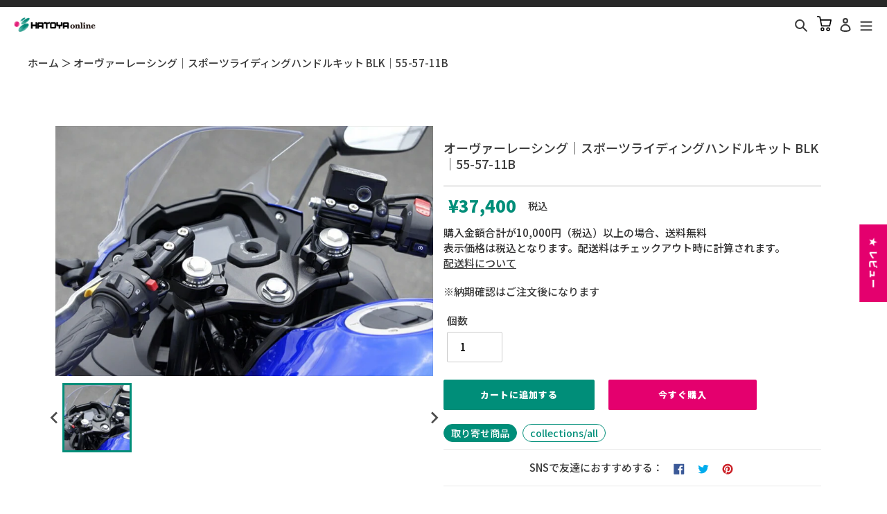

--- FILE ---
content_type: text/html; charset=utf-8
request_url: https://online.hatoya.co.jp/products/cr4539770116209
body_size: 46001
content:
<!doctype html>
<html class="no-js" lang="ja">
<head>
<script src="//statics.a8.net/a8sales/a8sales.js"></script>


  <meta charset="utf-8">
  <meta http-equiv="X-UA-Compatible" content="IE=edge,chrome=1">
  <meta name="viewport" content="width=device-width,initial-scale=1">
  <meta name="theme-color" content="#3a3a3a">

  <link rel="preconnect" href="https://cdn.shopify.com" crossorigin>
  <link rel="preconnect" href="https://fonts.shopifycdn.com" crossorigin>
  <link rel="preconnect" href="https://monorail-edge.shopifysvc.com">

  <!-- Google Tag Manager -->
<script>(function(w,d,s,l,i){w[l]=w[l]||[];w[l].push({'gtm.start':
new Date().getTime(),event:'gtm.js'});var f=d.getElementsByTagName(s)[0],
j=d.createElement(s),dl=l!='dataLayer'?'&l='+l:'';j.async=true;j.src=
'https://www.googletagmanager.com/gtm.js?id='+i+dl;f.parentNode.insertBefore(j,f);
})(window,document,'script','dataLayer','GTM-NJX44PMR');</script>
<!-- End Google Tag Manager -->

 
<!-- Global site tag (gtag.js) - Google Analytics -->
<script async src="https://www.googletagmanager.com/gtag/js?id=UA-121576740-2"></script>
<script>
  window.dataLayer = window.dataLayer || [];
  function gtag(){dataLayer.push(arguments);}
  gtag('js', new Date());

  gtag('config', 'UA-121576740-2', {
			  'linker': {
			    'domains': ['online.hatoya.co.jp', 'hatoya.co.jp']
			  }
			});
   gtag('config', 'G-PD493P45S8');
</script><link rel="preload" href="//online.hatoya.co.jp/cdn/shop/t/53/assets/theme.css?v=169096012535845906431750231459" as="style">
  <link rel="preload" as="font" href="" type="font/woff2" crossorigin>
  <link rel="preload" as="font" href="" type="font/woff2" crossorigin>
  <link rel="preload" as="font" href="" type="font/woff2" crossorigin>
  <link rel="preload" href="//online.hatoya.co.jp/cdn/shop/t/53/assets/theme.js?v=172331527174398697771750231459" as="script">
  <link rel="preload" href="//online.hatoya.co.jp/cdn/shop/t/53/assets/lazysizes.js?v=63098554868324070131750231459" as="script"><link rel="canonical" href="https://online.hatoya.co.jp/products/cr4539770116209"><link rel="shortcut icon" href="//online.hatoya.co.jp/cdn/shop/files/favicon_32x32.png?v=1643872029" type="image/png"><title>オーヴァーレーシング スポーツライディングハンドルキット BLK 55-57-11B
&ndash; はとやオンライン | バイク用品通販「ASTONE」「SCOYCO」ヘルメット、ジャケット、グローブ、シューズなどのライディングギア国内総代理店</title><meta name="description" content="バイクパーツ通販ならHATOYA(はとや)オンライン。オートバイ用品のオーヴァーレーシングスポーツライディングハンドルキットBLK55-57-11Bを販売。「ASTONE」「SCOYCO」ヘルメット、ジャケット、グローブ、シューズなどのライディングギア国内総代理店です。"><!-- /snippets/social-meta-tags.liquid -->


<meta property="og:site_name" content="はとやオンライン | バイク用品通販「ASTONE」「SCOYCO」ヘルメット、ジャケット、グローブ、シューズなどのライディングギア国内総代理店">
<meta property="og:url" content="https://online.hatoya.co.jp/products/cr4539770116209">
<meta property="og:title" content="オーヴァーレーシング スポーツライディングハンドルキット BLK 55-57-11B">
<meta property="og:type" content="product">
<meta property="og:description" content="バイクパーツ通販ならHATOYA(はとや)オンライン。オートバイ用品のオーヴァーレーシングスポーツライディングハンドルキットBLK55-57-11Bを販売。「ASTONE」「SCOYCO」ヘルメット、ジャケット、グローブ、シューズなどのライディングギア国内総代理店です。"><meta property="og:image" content="http://online.hatoya.co.jp/cdn/shop/products/cr4539770116209_1_229e07a2-4fb1-4b5f-81c2-9fe8762cce7b.jpg?v=1698121040">
  <meta property="og:image:secure_url" content="https://online.hatoya.co.jp/cdn/shop/products/cr4539770116209_1_229e07a2-4fb1-4b5f-81c2-9fe8762cce7b.jpg?v=1698121040">
  <meta property="og:image:width" content="800">
  <meta property="og:image:height" content="531">
  <meta property="og:price:amount" content="37,400">
  <meta property="og:price:currency" content="JPY">



<meta name="twitter:card" content="summary_large_image">
<meta name="twitter:title" content="オーヴァーレーシング スポーツライディングハンドルキット BLK 55-57-11B">
<meta name="twitter:description" content="バイクパーツ通販ならHATOYA(はとや)オンライン。オートバイ用品のオーヴァーレーシングスポーツライディングハンドルキットBLK55-57-11Bを販売。「ASTONE」「SCOYCO」ヘルメット、ジャケット、グローブ、シューズなどのライディングギア国内総代理店です。">

  
<style data-shopify>
:root {
    --color-text: #3a3a3a;
    --color-text-rgb: 58, 58, 58;
    --color-body-text: #333232;
    --color-sale-text: #EA0606;
    --color-small-button-text-border: #3a3a3a;
    --color-text-field: #ffffff;
    --color-text-field-text: #000000;
    --color-text-field-text-rgb: 0, 0, 0;

    --color-btn-primary: #3a3a3a;
    --color-btn-primary-darker: #212121;
    --color-btn-primary-text: #ffffff;

    --color-blankstate: rgba(51, 50, 50, 0.35);
    --color-blankstate-border: rgba(51, 50, 50, 0.2);
    --color-blankstate-background: rgba(51, 50, 50, 0.1);

    --color-text-focus:#606060;
    --color-overlay-text-focus:#e6e6e6;
    --color-btn-primary-focus:#606060;
    --color-btn-social-focus:#d2d2d2;
    --color-small-button-text-border-focus:#606060;
    --predictive-search-focus:#f2f2f2;

    --color-body: #ffffff;
    --color-bg: #ffffff;
    --color-bg-rgb: 255, 255, 255;
    --color-bg-alt: rgba(51, 50, 50, 0.05);
    --color-bg-currency-selector: rgba(51, 50, 50, 0.2);

    --color-overlay-title-text: #ffffff;
    --color-image-overlay: #685858;
    --color-image-overlay-rgb: 104, 88, 88;--opacity-image-overlay: 0.4;--hover-overlay-opacity: 0.8;

    --color-border: #ebebeb;
    --color-border-form: #cccccc;
    --color-border-form-darker: #b3b3b3;

    --svg-select-icon: url(//online.hatoya.co.jp/cdn/shop/t/53/assets/ico-select.svg?v=29003672709104678581750231459);
    --slick-img-url: url(//online.hatoya.co.jp/cdn/shop/t/53/assets/ajax-loader.gif?6143);

    --font-weight-body--bold: 700;
    --font-weight-body--bolder: 700;

    --font-stack-header: Helvetica, Arial, sans-serif;
    --font-style-header: normal;
    --font-weight-header: 700;

    --font-stack-body: Helvetica, Arial, sans-serif;
    --font-style-body: normal;
    --font-weight-body: 400;

    --font-size-header: 26;

    --font-size-base: 15;

    --font-h1-desktop: 35;
    --font-h1-mobile: 32;
    --font-h2-desktop: 20;
    --font-h2-mobile: 18;
    --font-h3-mobile: 20;
    --font-h4-desktop: 17;
    --font-h4-mobile: 15;
    --font-h5-desktop: 15;
    --font-h5-mobile: 13;
    --font-h6-desktop: 14;
    --font-h6-mobile: 12;

    --font-mega-title-large-desktop: 65;

    --font-rich-text-large: 17;
    --font-rich-text-small: 13;

    
--color-video-bg: #f2f2f2;

    
    --global-color-image-loader-primary: rgba(58, 58, 58, 0.06);
    --global-color-image-loader-secondary: rgba(58, 58, 58, 0.12);
  }
</style>


  <style>*,::after,::before{box-sizing:border-box}body{margin:0}body,html{background-color:var(--color-body)}body,button{font-size:calc(var(--font-size-base) * 1px);font-family:var(--font-stack-body);font-style:var(--font-style-body);font-weight:var(--font-weight-body);color:var(--color-text);line-height:1.5}body,button{-webkit-font-smoothing:antialiased;-webkit-text-size-adjust:100%}.border-bottom{border-bottom:1px solid var(--color-border)}.btn--link{background-color:transparent;border:0;margin:0;color:var(--color-text);text-align:left}.text-right{text-align:right}.icon{display:inline-block;width:20px;height:20px;vertical-align:middle;fill:currentColor}.icon__fallback-text,.visually-hidden{position:absolute!important;overflow:hidden;clip:rect(0 0 0 0);height:1px;width:1px;margin:-1px;padding:0;border:0}svg.icon:not(.icon--full-color) circle,svg.icon:not(.icon--full-color) ellipse,svg.icon:not(.icon--full-color) g,svg.icon:not(.icon--full-color) line,svg.icon:not(.icon--full-color) path,svg.icon:not(.icon--full-color) polygon,svg.icon:not(.icon--full-color) polyline,svg.icon:not(.icon--full-color) rect,symbol.icon:not(.icon--full-color) circle,symbol.icon:not(.icon--full-color) ellipse,symbol.icon:not(.icon--full-color) g,symbol.icon:not(.icon--full-color) line,symbol.icon:not(.icon--full-color) path,symbol.icon:not(.icon--full-color) polygon,symbol.icon:not(.icon--full-color) polyline,symbol.icon:not(.icon--full-color) rect{fill:inherit;stroke:inherit}li{list-style:none}.list--inline{padding:0;margin:0}.list--inline>li{display:inline-block;margin-bottom:0;vertical-align:middle}a{color:var(--color-text);text-decoration:none}.h1,.h2,h1,h2{margin:0 0 17.5px;font-family:var(--font-stack-header);font-style:var(--font-style-header);font-weight:var(--font-weight-header);line-height:1.2;overflow-wrap:break-word;word-wrap:break-word}.h1 a,.h2 a,h1 a,h2 a{color:inherit;text-decoration:none;font-weight:inherit}.h1,h1{font-size:calc(((var(--font-h1-desktop))/ (var(--font-size-base))) * 1em);text-transform:none;letter-spacing:0}@media only screen and (max-width:749px){.h1,h1{font-size:calc(((var(--font-h1-mobile))/ (var(--font-size-base))) * 1em)}}.h2,h2{font-size:calc(((var(--font-h2-desktop))/ (var(--font-size-base))) * 1em);text-transform:uppercase;letter-spacing:.1em}@media only screen and (max-width:749px){.h2,h2{font-size:calc(((var(--font-h2-mobile))/ (var(--font-size-base))) * 1em)}}p{color:var(--color-body-text);margin:0 0 19.44444px}@media only screen and (max-width:749px){p{font-size:calc(((var(--font-size-base) - 1)/ (var(--font-size-base))) * 1em)}}p:last-child{margin-bottom:0}@media only screen and (max-width:749px){.small--hide{display:none!important}}.grid{list-style:none;margin:0;padding:0;margin-left:-30px}.grid::after{content:'';display:table;clear:both}@media only screen and (max-width:749px){.grid{margin-left:-22px}}.grid::after{content:'';display:table;clear:both}.grid--no-gutters{margin-left:0}.grid--no-gutters .grid__item{padding-left:0}.grid--table{display:table;table-layout:fixed;width:100%}.grid--table>.grid__item{float:none;display:table-cell;vertical-align:middle}.grid__item{float:left;padding-left:30px;width:100%}@media only screen and (max-width:749px){.grid__item{padding-left:22px}}.grid__item[class*="--push"]{position:relative}@media only screen and (min-width:750px){.medium-up--one-quarter{width:25%}.medium-up--push-one-third{width:33.33%}.medium-up--one-half{width:50%}.medium-up--push-one-third{left:33.33%;position:relative}}.site-header{position:relative;background-color:var(--color-body)}@media only screen and (max-width:749px){.site-header{border-bottom:1px solid var(--color-border)}}@media only screen and (min-width:750px){.site-header{padding:0 55px}.site-header.logo--center{padding-top:30px}}.site-header__logo{margin:15px 0}.logo-align--center .site-header__logo{text-align:center;margin:0 auto}@media only screen and (max-width:749px){.logo-align--center .site-header__logo{text-align:left;margin:15px 0}}@media only screen and (max-width:749px){.site-header__logo{padding-left:22px;text-align:left}.site-header__logo img{margin:0}}.site-header__logo-link{display:inline-block;word-break:break-word}@media only screen and (min-width:750px){.logo-align--center .site-header__logo-link{margin:0 auto}}.site-header__logo-image{display:block}@media only screen and (min-width:750px){.site-header__logo-image{margin:0 auto}}.site-header__logo-image img{width:100%}.site-header__logo-image--centered img{margin:0 auto}.site-header__logo img{display:block}.site-header__icons{position:relative;white-space:nowrap}@media only screen and (max-width:749px){.site-header__icons{width:auto;padding-right:13px}.site-header__icons .btn--link,.site-header__icons .site-header__cart{font-size:calc(((var(--font-size-base))/ (var(--font-size-base))) * 1em)}}.site-header__icons-wrapper{position:relative;display:-webkit-flex;display:-ms-flexbox;display:flex;width:100%;-ms-flex-align:center;-webkit-align-items:center;-moz-align-items:center;-ms-align-items:center;-o-align-items:center;align-items:center;-webkit-justify-content:flex-end;-ms-justify-content:flex-end;justify-content:flex-end}.site-header__account,.site-header__cart,.site-header__search{position:relative}.site-header__search.site-header__icon{display:none}@media only screen and (min-width:1400px){.site-header__search.site-header__icon{display:block}}.site-header__search-toggle{display:block}@media only screen and (min-width:750px){.site-header__account,.site-header__cart{padding:10px 11px}}.site-header__cart-title,.site-header__search-title{position:absolute!important;overflow:hidden;clip:rect(0 0 0 0);height:1px;width:1px;margin:-1px;padding:0;border:0;display:block;vertical-align:middle}.site-header__cart-title{margin-right:3px}.site-header__cart-count{display:flex;align-items:center;justify-content:center;position:absolute;right:.4rem;top:.2rem;font-weight:700;background-color:var(--color-btn-primary);color:var(--color-btn-primary-text);border-radius:50%;min-width:1em;height:1em}.site-header__cart-count span{font-family:HelveticaNeue,"Helvetica Neue",Helvetica,Arial,sans-serif;font-size:calc(11em / 16);line-height:1}@media only screen and (max-width:749px){.site-header__cart-count{top:calc(7em / 16);right:0;border-radius:50%;min-width:calc(19em / 16);height:calc(19em / 16)}}@media only screen and (max-width:749px){.site-header__cart-count span{padding:.25em calc(6em / 16);font-size:12px}}.site-header__menu{display:none}@media only screen and (max-width:749px){.site-header__icon{display:inline-block;vertical-align:middle;padding:10px 11px;margin:0}}@media only screen and (min-width:750px){.site-header__icon .icon-search{margin-right:3px}}.announcement-bar{z-index:10;position:relative;text-align:center;border-bottom:1px solid transparent;padding:2px}.announcement-bar__link{display:block}.announcement-bar__message{display:block;padding:11px 22px;font-size:calc(((16)/ (var(--font-size-base))) * 1em);font-weight:var(--font-weight-header)}@media only screen and (min-width:750px){.announcement-bar__message{padding-left:55px;padding-right:55px}}.site-nav{position:relative;padding:0;text-align:center;margin:25px 0}.site-nav a{padding:3px 10px}.site-nav__link{display:block;white-space:nowrap}.site-nav--centered .site-nav__link{padding-top:0}.site-nav__link .icon-chevron-down{width:calc(8em / 16);height:calc(8em / 16);margin-left:.5rem}.site-nav__label{border-bottom:1px solid transparent}.site-nav__link--active .site-nav__label{border-bottom-color:var(--color-text)}.site-nav__link--button{border:none;background-color:transparent;padding:3px 10px}.site-header__mobile-nav{z-index:11;position:relative;background-color:var(--color-body)}@media only screen and (max-width:749px){.site-header__mobile-nav{display:-webkit-flex;display:-ms-flexbox;display:flex;width:100%;-ms-flex-align:center;-webkit-align-items:center;-moz-align-items:center;-ms-align-items:center;-o-align-items:center;align-items:center}}.mobile-nav--open .icon-close{display:none}.main-content{opacity:0}.main-content .shopify-section{display:none}.main-content .shopify-section:first-child{display:inherit}.critical-hidden{display:none}</style>
  <script>
    window.performance.mark('debut:theme_stylesheet_loaded.start');

    function onLoadStylesheet() {
      performance.mark('debut:theme_stylesheet_loaded.end');
      performance.measure('debut:theme_stylesheet_loaded', 'debut:theme_stylesheet_loaded.start', 'debut:theme_stylesheet_loaded.end');

      var url = "//online.hatoya.co.jp/cdn/shop/t/53/assets/theme.css?v=169096012535845906431750231459";
      var link = document.querySelector('link[href="' + url + '"]');
      link.loaded = true;
      link.dispatchEvent(new Event('load'));
    }
  </script>

  <link rel="stylesheet" href="//online.hatoya.co.jp/cdn/shop/t/53/assets/theme.css?v=169096012535845906431750231459" type="text/css" media="print" onload="this.media='all';onLoadStylesheet()">
  
<link href="//online.hatoya.co.jp/cdn/shop/t/53/assets/splide.min.css?v=44329677166622589231750231459" rel="stylesheet" type="text/css" media="all" />
  <script type="module" src="//online.hatoya.co.jp/cdn/shop/t/53/assets/c-search-manager.js?v=13465682957849416971750231459"></script>

  <style>
    
    
    
    
    
    
  </style>

  <script>
    var theme = {
      breakpoints: {
        medium: 750,
        large: 990,
        widescreen: 1400
      },
      strings: {
        addToCart: "カートに追加する",
        soldOut: "売り切れ",
        unavailable: "お取り扱いできません",
        regularPrice: "通常価格",
        salePrice: "販売価格",
        sale: "セール",
        fromLowestPrice: "[price]〜",
        vendor: "販売元",
        showMore: "さらに表示する",
        showLess: "表示を減らす",
        searchFor: "検索する",
        addressError: "住所を調べる際にエラーが発生しました",
        addressNoResults: "その住所は見つかりませんでした",
        addressQueryLimit: "Google APIの使用量の制限を超えました。\u003ca href=\"https:\/\/developers.google.com\/maps\/premium\/usage-limits\"\u003eプレミアムプラン\u003c\/a\u003eへのアップグレードをご検討ください。",
        authError: "あなたのGoogle Mapsのアカウント認証で問題が発生しました。",
        newWindow: "新しいウィンドウで開く",
        external: "外部のウェブサイトに移動します。",
        newWindowExternal: "外部のウェブサイトを新しいウィンドウで開く",
        removeLabel: "[product] を削除する",
        update: "更新",
        quantity: "数量",
        discountedTotal: "ディスカウント合計",
        regularTotal: "通常合計",
        priceColumn: "ディスカウントの詳細については価格列を参照してください。",
        quantityMinimumMessage: "数量は1以上でなければなりません",
        cartError: "お客様のカートをアップデートするときにエラーが発生しました。再度お試しください。",
        removedItemMessage: "カートから \u003cspan class=\"cart__removed-product-details\"\u003e([quantity]) 個の[link]\u003c\/span\u003eが消去されました。",
        unitPrice: "単価",
        unitPriceSeparator: "あたり",
        oneCartCount: "1個のアイテム",
        otherCartCount: "[count]個のアイテム",
        quantityLabel: "数量: [count]",
        products: "商品",
        loading: "読み込んでいます",
        number_of_results: "[result_number]\/[results_count]",
        number_of_results_found: "[results_count]件の結果が見つかりました",
        one_result_found: "1件の結果が見つかりました"
      },
      moneyFormat: "¥{{amount_no_decimals}}",
      moneyFormatWithCurrency: "¥{{amount_no_decimals}} 円",
      settings: {
        predictiveSearchEnabled: true,
        predictiveSearchShowPrice: false,
        predictiveSearchShowVendor: false
      },
      stylesheet: "//online.hatoya.co.jp/cdn/shop/t/53/assets/theme.css?v=169096012535845906431750231459"
    }

    document.documentElement.className = document.documentElement.className.replace('no-js', 'js');
  </script><script src="//online.hatoya.co.jp/cdn/shop/t/53/assets/theme.js?v=172331527174398697771750231459" defer="defer"></script>
  <script src="//online.hatoya.co.jp/cdn/shop/t/53/assets/lazysizes.js?v=63098554868324070131750231459" async="async"></script>
  
  <script type="module" src="//online.hatoya.co.jp/cdn/shop/t/53/assets/splide.min.js?v=12103261331729571861750231459"></script>

  <script type="text/javascript">
    if (window.MSInputMethodContext && document.documentMode) {
      var scripts = document.getElementsByTagName('script')[0];
      var polyfill = document.createElement("script");
      polyfill.defer = true;
      polyfill.src = "//online.hatoya.co.jp/cdn/shop/t/53/assets/ie11CustomProperties.min.js?v=146208399201472936201750231459";

      scripts.parentNode.insertBefore(polyfill, scripts);
    }
  </script>

  <script>window.performance && window.performance.mark && window.performance.mark('shopify.content_for_header.start');</script><meta name="google-site-verification" content="d8TuNzPRjrrr4MywBZPm9Hn94UjxEaGL-O_9e4vWA_E">
<meta name="google-site-verification" content="e6WacHsY9OfKlvW7SwyNHDGuMF4Gfrqs-12PWZ5nS9U">
<meta name="google-site-verification" content="UlXSkY3TYCwiRIajwV_Nmm-s98bWbdFgWwl0BzRZdps">
<meta name="facebook-domain-verification" content="vz0jcfheqvcqridlfzadtcdg4qie8y">
<meta id="shopify-digital-wallet" name="shopify-digital-wallet" content="/51852148896/digital_wallets/dialog">
<link rel="alternate" type="application/json+oembed" href="https://online.hatoya.co.jp/products/cr4539770116209.oembed">
<script async="async" src="/checkouts/internal/preloads.js?locale=ja-JP"></script>
<script id="shopify-features" type="application/json">{"accessToken":"adb584d95159dcf039c3b9f6ce98a96e","betas":["rich-media-storefront-analytics"],"domain":"online.hatoya.co.jp","predictiveSearch":false,"shopId":51852148896,"locale":"ja"}</script>
<script>var Shopify = Shopify || {};
Shopify.shop = "hatoya.myshopify.com";
Shopify.locale = "ja";
Shopify.currency = {"active":"JPY","rate":"1.0"};
Shopify.country = "JP";
Shopify.theme = {"name":"20250618-hatoya-online\/develop","id":142414119072,"schema_name":"Debut","schema_version":"17.9.1","theme_store_id":null,"role":"main"};
Shopify.theme.handle = "null";
Shopify.theme.style = {"id":null,"handle":null};
Shopify.cdnHost = "online.hatoya.co.jp/cdn";
Shopify.routes = Shopify.routes || {};
Shopify.routes.root = "/";</script>
<script type="module">!function(o){(o.Shopify=o.Shopify||{}).modules=!0}(window);</script>
<script>!function(o){function n(){var o=[];function n(){o.push(Array.prototype.slice.apply(arguments))}return n.q=o,n}var t=o.Shopify=o.Shopify||{};t.loadFeatures=n(),t.autoloadFeatures=n()}(window);</script>
<script id="shop-js-analytics" type="application/json">{"pageType":"product"}</script>
<script defer="defer" async type="module" src="//online.hatoya.co.jp/cdn/shopifycloud/shop-js/modules/v2/client.init-shop-cart-sync_PyU3Cxph.ja.esm.js"></script>
<script defer="defer" async type="module" src="//online.hatoya.co.jp/cdn/shopifycloud/shop-js/modules/v2/chunk.common_3XpQ5sgE.esm.js"></script>
<script type="module">
  await import("//online.hatoya.co.jp/cdn/shopifycloud/shop-js/modules/v2/client.init-shop-cart-sync_PyU3Cxph.ja.esm.js");
await import("//online.hatoya.co.jp/cdn/shopifycloud/shop-js/modules/v2/chunk.common_3XpQ5sgE.esm.js");

  window.Shopify.SignInWithShop?.initShopCartSync?.({"fedCMEnabled":true,"windoidEnabled":true});

</script>
<script>(function() {
  var isLoaded = false;
  function asyncLoad() {
    if (isLoaded) return;
    isLoaded = true;
    var urls = ["https:\/\/instafeed.nfcube.com\/cdn\/8c77a82f0e2a18198367059ec64c0f7e.js?shop=hatoya.myshopify.com"];
    for (var i = 0; i < urls.length; i++) {
      var s = document.createElement('script');
      s.type = 'text/javascript';
      s.async = true;
      s.src = urls[i];
      var x = document.getElementsByTagName('script')[0];
      x.parentNode.insertBefore(s, x);
    }
  };
  if(window.attachEvent) {
    window.attachEvent('onload', asyncLoad);
  } else {
    window.addEventListener('load', asyncLoad, false);
  }
})();</script>
<script id="__st">var __st={"a":51852148896,"offset":32400,"reqid":"5919443e-7338-4153-960a-d822b0a37ddf-1768866439","pageurl":"online.hatoya.co.jp\/products\/cr4539770116209","u":"fc2f4e62ee93","p":"product","rtyp":"product","rid":11387176681632};</script>
<script>window.ShopifyPaypalV4VisibilityTracking = true;</script>
<script id="captcha-bootstrap">!function(){'use strict';const t='contact',e='account',n='new_comment',o=[[t,t],['blogs',n],['comments',n],[t,'customer']],c=[[e,'customer_login'],[e,'guest_login'],[e,'recover_customer_password'],[e,'create_customer']],r=t=>t.map((([t,e])=>`form[action*='/${t}']:not([data-nocaptcha='true']) input[name='form_type'][value='${e}']`)).join(','),a=t=>()=>t?[...document.querySelectorAll(t)].map((t=>t.form)):[];function s(){const t=[...o],e=r(t);return a(e)}const i='password',u='form_key',d=['recaptcha-v3-token','g-recaptcha-response','h-captcha-response',i],f=()=>{try{return window.sessionStorage}catch{return}},m='__shopify_v',_=t=>t.elements[u];function p(t,e,n=!1){try{const o=window.sessionStorage,c=JSON.parse(o.getItem(e)),{data:r}=function(t){const{data:e,action:n}=t;return t[m]||n?{data:e,action:n}:{data:t,action:n}}(c);for(const[e,n]of Object.entries(r))t.elements[e]&&(t.elements[e].value=n);n&&o.removeItem(e)}catch(o){console.error('form repopulation failed',{error:o})}}const l='form_type',E='cptcha';function T(t){t.dataset[E]=!0}const w=window,h=w.document,L='Shopify',v='ce_forms',y='captcha';let A=!1;((t,e)=>{const n=(g='f06e6c50-85a8-45c8-87d0-21a2b65856fe',I='https://cdn.shopify.com/shopifycloud/storefront-forms-hcaptcha/ce_storefront_forms_captcha_hcaptcha.v1.5.2.iife.js',D={infoText:'hCaptchaによる保護',privacyText:'プライバシー',termsText:'利用規約'},(t,e,n)=>{const o=w[L][v],c=o.bindForm;if(c)return c(t,g,e,D).then(n);var r;o.q.push([[t,g,e,D],n]),r=I,A||(h.body.append(Object.assign(h.createElement('script'),{id:'captcha-provider',async:!0,src:r})),A=!0)});var g,I,D;w[L]=w[L]||{},w[L][v]=w[L][v]||{},w[L][v].q=[],w[L][y]=w[L][y]||{},w[L][y].protect=function(t,e){n(t,void 0,e),T(t)},Object.freeze(w[L][y]),function(t,e,n,w,h,L){const[v,y,A,g]=function(t,e,n){const i=e?o:[],u=t?c:[],d=[...i,...u],f=r(d),m=r(i),_=r(d.filter((([t,e])=>n.includes(e))));return[a(f),a(m),a(_),s()]}(w,h,L),I=t=>{const e=t.target;return e instanceof HTMLFormElement?e:e&&e.form},D=t=>v().includes(t);t.addEventListener('submit',(t=>{const e=I(t);if(!e)return;const n=D(e)&&!e.dataset.hcaptchaBound&&!e.dataset.recaptchaBound,o=_(e),c=g().includes(e)&&(!o||!o.value);(n||c)&&t.preventDefault(),c&&!n&&(function(t){try{if(!f())return;!function(t){const e=f();if(!e)return;const n=_(t);if(!n)return;const o=n.value;o&&e.removeItem(o)}(t);const e=Array.from(Array(32),(()=>Math.random().toString(36)[2])).join('');!function(t,e){_(t)||t.append(Object.assign(document.createElement('input'),{type:'hidden',name:u})),t.elements[u].value=e}(t,e),function(t,e){const n=f();if(!n)return;const o=[...t.querySelectorAll(`input[type='${i}']`)].map((({name:t})=>t)),c=[...d,...o],r={};for(const[a,s]of new FormData(t).entries())c.includes(a)||(r[a]=s);n.setItem(e,JSON.stringify({[m]:1,action:t.action,data:r}))}(t,e)}catch(e){console.error('failed to persist form',e)}}(e),e.submit())}));const S=(t,e)=>{t&&!t.dataset[E]&&(n(t,e.some((e=>e===t))),T(t))};for(const o of['focusin','change'])t.addEventListener(o,(t=>{const e=I(t);D(e)&&S(e,y())}));const B=e.get('form_key'),M=e.get(l),P=B&&M;t.addEventListener('DOMContentLoaded',(()=>{const t=y();if(P)for(const e of t)e.elements[l].value===M&&p(e,B);[...new Set([...A(),...v().filter((t=>'true'===t.dataset.shopifyCaptcha))])].forEach((e=>S(e,t)))}))}(h,new URLSearchParams(w.location.search),n,t,e,['guest_login'])})(!0,!0)}();</script>
<script integrity="sha256-4kQ18oKyAcykRKYeNunJcIwy7WH5gtpwJnB7kiuLZ1E=" data-source-attribution="shopify.loadfeatures" defer="defer" src="//online.hatoya.co.jp/cdn/shopifycloud/storefront/assets/storefront/load_feature-a0a9edcb.js" crossorigin="anonymous"></script>
<script data-source-attribution="shopify.dynamic_checkout.dynamic.init">var Shopify=Shopify||{};Shopify.PaymentButton=Shopify.PaymentButton||{isStorefrontPortableWallets:!0,init:function(){window.Shopify.PaymentButton.init=function(){};var t=document.createElement("script");t.src="https://online.hatoya.co.jp/cdn/shopifycloud/portable-wallets/latest/portable-wallets.ja.js",t.type="module",document.head.appendChild(t)}};
</script>
<script data-source-attribution="shopify.dynamic_checkout.buyer_consent">
  function portableWalletsHideBuyerConsent(e){var t=document.getElementById("shopify-buyer-consent"),n=document.getElementById("shopify-subscription-policy-button");t&&n&&(t.classList.add("hidden"),t.setAttribute("aria-hidden","true"),n.removeEventListener("click",e))}function portableWalletsShowBuyerConsent(e){var t=document.getElementById("shopify-buyer-consent"),n=document.getElementById("shopify-subscription-policy-button");t&&n&&(t.classList.remove("hidden"),t.removeAttribute("aria-hidden"),n.addEventListener("click",e))}window.Shopify?.PaymentButton&&(window.Shopify.PaymentButton.hideBuyerConsent=portableWalletsHideBuyerConsent,window.Shopify.PaymentButton.showBuyerConsent=portableWalletsShowBuyerConsent);
</script>
<script>
  function portableWalletsCleanup(e){e&&e.src&&console.error("Failed to load portable wallets script "+e.src);var t=document.querySelectorAll("shopify-accelerated-checkout .shopify-payment-button__skeleton, shopify-accelerated-checkout-cart .wallet-cart-button__skeleton"),e=document.getElementById("shopify-buyer-consent");for(let e=0;e<t.length;e++)t[e].remove();e&&e.remove()}function portableWalletsNotLoadedAsModule(e){e instanceof ErrorEvent&&"string"==typeof e.message&&e.message.includes("import.meta")&&"string"==typeof e.filename&&e.filename.includes("portable-wallets")&&(window.removeEventListener("error",portableWalletsNotLoadedAsModule),window.Shopify.PaymentButton.failedToLoad=e,"loading"===document.readyState?document.addEventListener("DOMContentLoaded",window.Shopify.PaymentButton.init):window.Shopify.PaymentButton.init())}window.addEventListener("error",portableWalletsNotLoadedAsModule);
</script>

<script type="module" src="https://online.hatoya.co.jp/cdn/shopifycloud/portable-wallets/latest/portable-wallets.ja.js" onError="portableWalletsCleanup(this)" crossorigin="anonymous"></script>
<script nomodule>
  document.addEventListener("DOMContentLoaded", portableWalletsCleanup);
</script>

<link id="shopify-accelerated-checkout-styles" rel="stylesheet" media="screen" href="https://online.hatoya.co.jp/cdn/shopifycloud/portable-wallets/latest/accelerated-checkout-backwards-compat.css" crossorigin="anonymous">
<style id="shopify-accelerated-checkout-cart">
        #shopify-buyer-consent {
  margin-top: 1em;
  display: inline-block;
  width: 100%;
}

#shopify-buyer-consent.hidden {
  display: none;
}

#shopify-subscription-policy-button {
  background: none;
  border: none;
  padding: 0;
  text-decoration: underline;
  font-size: inherit;
  cursor: pointer;
}

#shopify-subscription-policy-button::before {
  box-shadow: none;
}

      </style>

<script>window.performance && window.performance.mark && window.performance.mark('shopify.content_for_header.end');</script>
  
  <link rel="preconnect" href="https://fonts.googleapis.com">
  <link rel="preconnect" href="https://fonts.gstatic.com" crossorigin>
  <link href="https://fonts.googleapis.com/css2?family=Noto+Sans+JP:wght@300;500;900&display=swap" rel="stylesheet">
  <script src="https://code.jquery.com/jquery-3.6.0.min.js" integrity="sha256-/xUj+3OJU5yExlq6GSYGSHk7tPXikynS7ogEvDej/m4=" crossorigin="anonymous"></script>
  <link rel="stylesheet" href="https://cdnjs.cloudflare.com/ajax/libs/slick-carousel/1.9.0/slick-theme.min.css" integrity="sha512-17EgCFERpgZKcm0j0fEq1YCJuyAWdz9KUtv1EjVuaOz8pDnh/0nZxmU6BBXwaaxqoi9PQXnRWqlcDB027hgv9A==" crossorigin="anonymous" referrerpolicy="no-referrer" />
  <script src="https://cdnjs.cloudflare.com/ajax/libs/slick-carousel/1.9.0/slick.min.js" integrity="sha512-HGOnQO9+SP1V92SrtZfjqxxtLmVzqZpjFFekvzZVWoiASSQgSr4cw9Kqd2+l8Llp4Gm0G8GIFJ4ddwZilcdb8A==" crossorigin="anonymous" referrerpolicy="no-referrer"></script>
  <script src="https://cdnjs.cloudflare.com/ajax/libs/jquery.matchHeight/0.7.2/jquery.matchHeight-min.js"></script>
  <link rel="stylesheet" href="https://unpkg.com/scroll-hint@1.1.10/css/scroll-hint.css">
  <script src="https://unpkg.com/scroll-hint@1.1.10/js/scroll-hint.js"></script>
  <script>
    $(function() {
      $('.mv-slide').slick({
        autoplay:false,
        autoplaySpeed:4000,
        arrows:false,
        draggable:false,
        dots: true,
        infinite: true,
        speed: 500,
        fade: false,
        cssEase: 'ease'
      });
      
      $('.header__cat-nav-all a').on("click", function() {
      if($('#header_cat-all').is(':visible')){
        $('.header_megamenu').slideUp(200);
        $('.header__cat-nav-list-top a').removeClass("active");
      } else {
        $('.header_megamenu').slideUp(200);
        $('#header_cat-all').slideDown(200);
        $('.header__cat-nav-list-top a').removeClass("active");
      }
        return false;
      });
      $('.header__cat-nav-list-top a').on("click", function() {
      if($('#header_bikelist').is(':visible')){
        $('.header_megamenu').slideUp(200);
        $(this).toggleClass("active");
      } else {
        $('.header_megamenu').slideUp(200);
        $('#header_bikelist').slideDown(200);
        $(this).toggleClass("active");
      }
        return false;
      });
    });
    $(window).on('load', function(){
      $('.mh').matchHeight();
    });
  </script>

<div id="shopify-section-filter-menu-settings" class="shopify-section"><style type="text/css">
/*  Filter Menu Color and Image Section CSS */</style>
<link href="//online.hatoya.co.jp/cdn/shop/t/53/assets/filter-menu.scss.css?v=97382040089870799711750231553" rel="stylesheet" type="text/css" media="all" />
<script src="//online.hatoya.co.jp/cdn/shop/t/53/assets/filter-menu.js?v=107598899066246080521750231459" type="text/javascript"></script>





</div>

<script>
  var variantStock = {};
</script>
    <!-- 検索画面絞り込みのため挿入 -->
  <script>
  document.addEventListener('DOMContentLoaded', function() {
    if (window.location.pathname.startsWith('/search')) {
      document.body.classList.add('search-page');
    }
  });
</script>
      <!-- ./検索画面絞り込みのため挿入 -->
<link href="//online.hatoya.co.jp/cdn/shop/t/53/assets/customize.css?v=179064691571893589881750231459" rel="stylesheet" type="text/css" media="all" />
<!-- BEGIN app block: shopify://apps/judge-me-reviews/blocks/judgeme_core/61ccd3b1-a9f2-4160-9fe9-4fec8413e5d8 --><!-- Start of Judge.me Core -->






<link rel="dns-prefetch" href="https://cdnwidget.judge.me">
<link rel="dns-prefetch" href="https://cdn.judge.me">
<link rel="dns-prefetch" href="https://cdn1.judge.me">
<link rel="dns-prefetch" href="https://api.judge.me">

<script data-cfasync='false' class='jdgm-settings-script'>window.jdgmSettings={"pagination":5,"disable_web_reviews":false,"badge_no_review_text":"レビューなし","badge_n_reviews_text":"{{ n }} 件","hide_badge_preview_if_no_reviews":true,"badge_hide_text":false,"enforce_center_preview_badge":false,"widget_title":"レビュー","widget_open_form_text":"レビューを書く","widget_close_form_text":"キャンセル","widget_refresh_page_text":"ページを更新","widget_summary_text":"合計：{{ number_of_reviews }} 件","widget_no_review_text":"最初のレビューを書きましょう","widget_name_field_text":"表示名","widget_verified_name_field_text":"認証された名前（公開）","widget_name_placeholder_text":"表示名","widget_required_field_error_text":"このフィールドは必須です。","widget_email_field_text":"メールアドレス","widget_verified_email_field_text":"認証されたメール（非公開、編集不可）","widget_email_placeholder_text":"あなたのメールアドレス（非公開）","widget_email_field_error_text":"有効なメールアドレスを入力してください。","widget_rating_field_text":"評価","widget_review_title_field_text":"レビュータイトル","widget_review_title_placeholder_text":"レビューにタイトルをつける","widget_review_body_field_text":"レビュー内容","widget_review_body_placeholder_text":"ここに書き始めてください...","widget_pictures_field_text":"写真/動画（任意）","widget_submit_review_text":"レビューを送信","widget_submit_verified_review_text":"認証済みレビューを送信","widget_submit_success_msg_with_auto_publish":"ありがとうございます！数分後にページを更新して、あなたのレビューを確認してください。\u003ca href='https://judge.me/login' target='_blank' rel='nofollow noopener'\u003eJudge.me\u003c/a\u003eにログインすることで、レビューの削除や編集ができます。","widget_submit_success_msg_no_auto_publish":"ありがとうございます！あなたのレビューはショップ管理者の承認を得た後に公開されます。\u003ca href='https://judge.me/login' target='_blank' rel='nofollow noopener'\u003eJudge.me\u003c/a\u003eにログインすることで、レビューの削除や編集ができます。","widget_show_default_reviews_out_of_total_text":"{{ n_reviews }}件のレビューのうち{{ n_reviews_shown }}件を表示しています。","widget_show_all_link_text":"すべて表示","widget_show_less_link_text":"表示を減らす","widget_author_said_text":"{{ reviewer_name }}の言葉：","widget_days_text":"{{ n }}日前","widget_weeks_text":"{{ n }}週間前","widget_months_text":"{{ n }}ヶ月前","widget_years_text":"{{ n }}年前","widget_yesterday_text":"昨日","widget_today_text":"今日","widget_replied_text":"\u003e\u003e {{ shop_name }}の返信：","widget_read_more_text":"続きを読む","widget_reviewer_name_as_initial":"anonymous","widget_rating_filter_color":"#fbcd0a","widget_rating_filter_see_all_text":"すべてのレビューを見る","widget_sorting_most_recent_text":"最新順","widget_sorting_highest_rating_text":"最高評価順","widget_sorting_lowest_rating_text":"最低評価順","widget_sorting_with_pictures_text":"写真付きのみ","widget_sorting_most_helpful_text":"最も役立つ順","widget_open_question_form_text":"質問する","widget_reviews_subtab_text":"レビュー","widget_questions_subtab_text":"質問","widget_question_label_text":"質問","widget_answer_label_text":"回答","widget_question_placeholder_text":"ここに質問を書いてください","widget_submit_question_text":"質問を送信","widget_question_submit_success_text":"ご質問ありがとうございます！回答があり次第ご連絡いたします。","verified_badge_text":"認証済み","verified_badge_bg_color":"","verified_badge_text_color":"","verified_badge_placement":"left-of-reviewer-name","widget_review_max_height":"","widget_hide_border":false,"widget_social_share":false,"widget_thumb":false,"widget_review_location_show":false,"widget_location_format":"","all_reviews_include_out_of_store_products":true,"all_reviews_out_of_store_text":"（ストア外）","all_reviews_pagination":100,"all_reviews_product_name_prefix_text":"について","enable_review_pictures":true,"enable_question_anwser":false,"widget_theme":"default","review_date_format":"mm/dd/yyyy","default_sort_method":"most-recent","widget_product_reviews_subtab_text":"製品レビュー","widget_shop_reviews_subtab_text":"ショップレビュー","widget_other_products_reviews_text":"他の製品のレビュー","widget_store_reviews_subtab_text":"ショップレビュー","widget_no_store_reviews_text":"この店舗はまだレビューを受け取っていません","widget_web_restriction_product_reviews_text":"この製品に対するレビューはまだありません","widget_no_items_text":"アイテムが見つかりません","widget_show_more_text":"もっと見る","widget_write_a_store_review_text":"ストアレビューを書く","widget_other_languages_heading":"他の言語のレビュー","widget_translate_review_text":"レビューを{{ language }}に翻訳","widget_translating_review_text":"翻訳中...","widget_show_original_translation_text":"原文を表示 ({{ language }})","widget_translate_review_failed_text":"レビューを翻訳できませんでした。","widget_translate_review_retry_text":"再試行","widget_translate_review_try_again_later_text":"後でもう一度お試しください","show_product_url_for_grouped_product":false,"widget_sorting_pictures_first_text":"写真を最初に","show_pictures_on_all_rev_page_mobile":false,"show_pictures_on_all_rev_page_desktop":false,"floating_tab_hide_mobile_install_preference":false,"floating_tab_button_name":"★ レビュー","floating_tab_title":"お客様の声","floating_tab_button_color":"","floating_tab_button_background_color":"","floating_tab_url":"","floating_tab_url_enabled":false,"floating_tab_tab_style":"text","all_reviews_text_badge_text":"お客様は当店を{{ shop.metafields.judgeme.all_reviews_count }}件のレビューに基づいて{{ shop.metafields.judgeme.all_reviews_rating | round: 1 }}/5と評価しています。","all_reviews_text_badge_text_branded_style":"{{ shop.metafields.judgeme.all_reviews_count }}件のレビューに基づいて5つ星中{{ shop.metafields.judgeme.all_reviews_rating | round: 1 }}つ星","is_all_reviews_text_badge_a_link":false,"show_stars_for_all_reviews_text_badge":false,"all_reviews_text_badge_url":"","all_reviews_text_style":"branded","all_reviews_text_color_style":"judgeme_brand_color","all_reviews_text_color":"#108474","all_reviews_text_show_jm_brand":true,"featured_carousel_show_header":true,"featured_carousel_title":"お客様の声","testimonials_carousel_title":"お客様の声","videos_carousel_title":"お客様の声","cards_carousel_title":"お客様の声","featured_carousel_count_text":"{{ n }}件のレビューから","featured_carousel_add_link_to_all_reviews_page":false,"featured_carousel_url":"","featured_carousel_show_images":true,"featured_carousel_autoslide_interval":5,"featured_carousel_arrows_on_the_sides":false,"featured_carousel_height":250,"featured_carousel_width":80,"featured_carousel_image_size":0,"featured_carousel_image_height":250,"featured_carousel_arrow_color":"#eeeeee","verified_count_badge_style":"branded","verified_count_badge_orientation":"horizontal","verified_count_badge_color_style":"judgeme_brand_color","verified_count_badge_color":"#108474","is_verified_count_badge_a_link":false,"verified_count_badge_url":"","verified_count_badge_show_jm_brand":true,"widget_rating_preset_default":5,"widget_first_sub_tab":"product-reviews","widget_show_histogram":true,"widget_histogram_use_custom_color":false,"widget_pagination_use_custom_color":false,"widget_star_use_custom_color":false,"widget_verified_badge_use_custom_color":false,"widget_write_review_use_custom_color":false,"picture_reminder_submit_button":"Upload Pictures","enable_review_videos":false,"mute_video_by_default":false,"widget_sorting_videos_first_text":"動画を最初に","widget_review_pending_text":"保留中","featured_carousel_items_for_large_screen":3,"social_share_options_order":"Facebook,Twitter","remove_microdata_snippet":false,"disable_json_ld":false,"enable_json_ld_products":false,"preview_badge_show_question_text":false,"preview_badge_no_question_text":"質問なし","preview_badge_n_question_text":"{{ number_of_questions }}件の質問","qa_badge_show_icon":false,"qa_badge_position":"same-row","remove_judgeme_branding":true,"widget_add_search_bar":false,"widget_search_bar_placeholder":"検索","widget_sorting_verified_only_text":"認証済みのみ","featured_carousel_theme":"default","featured_carousel_show_rating":true,"featured_carousel_show_title":true,"featured_carousel_show_body":true,"featured_carousel_show_date":false,"featured_carousel_show_reviewer":true,"featured_carousel_show_product":false,"featured_carousel_header_background_color":"#108474","featured_carousel_header_text_color":"#ffffff","featured_carousel_name_product_separator":"reviewed","featured_carousel_full_star_background":"#108474","featured_carousel_empty_star_background":"#dadada","featured_carousel_vertical_theme_background":"#f9fafb","featured_carousel_verified_badge_enable":true,"featured_carousel_verified_badge_color":"#108474","featured_carousel_border_style":"round","featured_carousel_review_line_length_limit":3,"featured_carousel_more_reviews_button_text":"さらにレビューを読む","featured_carousel_view_product_button_text":"製品を見る","all_reviews_page_load_reviews_on":"scroll","all_reviews_page_load_more_text":"さらにレビューを読み込む","disable_fb_tab_reviews":false,"enable_ajax_cdn_cache":false,"widget_advanced_speed_features":5,"widget_public_name_text":"のように公開表示","default_reviewer_name":"購入ユーザー","default_reviewer_name_has_non_latin":false,"widget_reviewer_anonymous":"匿名","medals_widget_title":"Judge.me レビューメダル","medals_widget_background_color":"#f9fafb","medals_widget_position":"footer_all_pages","medals_widget_border_color":"#f9fafb","medals_widget_verified_text_position":"left","medals_widget_use_monochromatic_version":false,"medals_widget_elements_color":"#108474","show_reviewer_avatar":true,"widget_invalid_yt_video_url_error_text":"YouTubeビデオURLではありません","widget_max_length_field_error_text":"{0}文字以内で入力してください。","widget_show_country_flag":false,"widget_show_collected_via_shop_app":true,"widget_verified_by_shop_badge_style":"light","widget_verified_by_shop_text":"ショップによって認証","widget_show_photo_gallery":false,"widget_load_with_code_splitting":true,"widget_ugc_install_preference":false,"widget_ugc_title":"私たちが作り、あなたが共有","widget_ugc_subtitle":"タグ付けすると、あなたの写真が私たちのページで特集されます","widget_ugc_arrows_color":"#ffffff","widget_ugc_primary_button_text":"今すぐ購入","widget_ugc_primary_button_background_color":"#108474","widget_ugc_primary_button_text_color":"#ffffff","widget_ugc_primary_button_border_width":"0","widget_ugc_primary_button_border_style":"none","widget_ugc_primary_button_border_color":"#108474","widget_ugc_primary_button_border_radius":"25","widget_ugc_secondary_button_text":"さらに読み込む","widget_ugc_secondary_button_background_color":"#ffffff","widget_ugc_secondary_button_text_color":"#108474","widget_ugc_secondary_button_border_width":"2","widget_ugc_secondary_button_border_style":"solid","widget_ugc_secondary_button_border_color":"#108474","widget_ugc_secondary_button_border_radius":"25","widget_ugc_reviews_button_text":"レビューを見る","widget_ugc_reviews_button_background_color":"#ffffff","widget_ugc_reviews_button_text_color":"#108474","widget_ugc_reviews_button_border_width":"2","widget_ugc_reviews_button_border_style":"solid","widget_ugc_reviews_button_border_color":"#108474","widget_ugc_reviews_button_border_radius":"25","widget_ugc_reviews_button_link_to":"judgeme-reviews-page","widget_ugc_show_post_date":true,"widget_ugc_max_width":"800","widget_rating_metafield_value_type":true,"widget_primary_color":"#108474","widget_enable_secondary_color":false,"widget_secondary_color":"#edf5f5","widget_summary_average_rating_text":"{{ average_rating }}/5.0","widget_media_grid_title":"写真とビデオ","widget_media_grid_see_more_text":"もっと見る","widget_round_style":false,"widget_show_product_medals":true,"widget_verified_by_judgeme_text":"Judge.meによって認証","widget_show_store_medals":true,"widget_verified_by_judgeme_text_in_store_medals":"Judge.meによって認証","widget_media_field_exceed_quantity_message":"申し訳ありませんが、1つのレビューにつき{{ max_media }}つまでしか受け付けられません。","widget_media_field_exceed_limit_message":"{{ file_name }}が大きすぎます。{{ size_limit }}MB未満の{{ media_type }}を選択してください。","widget_review_submitted_text":"レビューが送信されました！","widget_question_submitted_text":"質問が送信されました！","widget_close_form_text_question":"キャンセル","widget_write_your_answer_here_text":"ここに回答を書いてください","widget_enabled_branded_link":true,"widget_show_collected_by_judgeme":true,"widget_reviewer_name_color":"","widget_write_review_text_color":"","widget_write_review_bg_color":"","widget_collected_by_judgeme_text":"はとやオンライン","widget_pagination_type":"standard","widget_load_more_text":"さらに読み込む","widget_load_more_color":"#108474","widget_full_review_text":"完全なレビュー","widget_read_more_reviews_text":"さらにレビューを読む","widget_read_questions_text":"質問を読む","widget_questions_and_answers_text":"質問と回答","widget_verified_by_text":"認証元","widget_verified_text":"認証済み","widget_number_of_reviews_text":"{{ number_of_reviews }}件のレビュー","widget_back_button_text":"戻る","widget_next_button_text":"次へ","widget_custom_forms_filter_button":"フィルター","custom_forms_style":"horizontal","widget_show_review_information":false,"how_reviews_are_collected":"レビューの収集方法は？","widget_show_review_keywords":false,"widget_gdpr_statement":"あなたのデータの使用方法：あなたが残したレビューについてのみ、必要な場合にのみご連絡いたします。レビューを送信することで、Judge.meの\u003ca href='https://judge.me/terms' target='_blank' rel='nofollow noopener'\u003e利用規約\u003c/a\u003e、\u003ca href='https://judge.me/privacy' target='_blank' rel='nofollow noopener'\u003eプライバシーポリシー\u003c/a\u003e、\u003ca href='https://judge.me/content-policy' target='_blank' rel='nofollow noopener'\u003eコンテンツポリシー\u003c/a\u003eに同意したことになります。","widget_multilingual_sorting_enabled":false,"widget_translate_review_content_enabled":false,"widget_translate_review_content_method":"manual","popup_widget_review_selection":"automatically_with_pictures","popup_widget_round_border_style":true,"popup_widget_show_title":true,"popup_widget_show_body":true,"popup_widget_show_reviewer":false,"popup_widget_show_product":true,"popup_widget_show_pictures":true,"popup_widget_use_review_picture":true,"popup_widget_show_on_home_page":true,"popup_widget_show_on_product_page":true,"popup_widget_show_on_collection_page":true,"popup_widget_show_on_cart_page":true,"popup_widget_position":"bottom_left","popup_widget_first_review_delay":5,"popup_widget_duration":5,"popup_widget_interval":5,"popup_widget_review_count":5,"popup_widget_hide_on_mobile":true,"review_snippet_widget_round_border_style":true,"review_snippet_widget_card_color":"#FFFFFF","review_snippet_widget_slider_arrows_background_color":"#FFFFFF","review_snippet_widget_slider_arrows_color":"#000000","review_snippet_widget_star_color":"#108474","show_product_variant":false,"all_reviews_product_variant_label_text":"バリエーション: ","widget_show_verified_branding":false,"widget_ai_summary_title":"お客様の声","widget_ai_summary_disclaimer":"最近のカスタマーレビューに基づくAI搭載レビュー要約","widget_show_ai_summary":false,"widget_show_ai_summary_bg":false,"widget_show_review_title_input":true,"redirect_reviewers_invited_via_email":"external_form","request_store_review_after_product_review":false,"request_review_other_products_in_order":false,"review_form_color_scheme":"default","review_form_corner_style":"square","review_form_star_color":{},"review_form_text_color":"#333333","review_form_background_color":"#ffffff","review_form_field_background_color":"#fafafa","review_form_button_color":{},"review_form_button_text_color":"#ffffff","review_form_modal_overlay_color":"#000000","review_content_screen_title_text":"この製品をどのように評価しますか？","review_content_introduction_text":"あなたの体験について少し共有していただけると嬉しいです。","store_review_form_title_text":"このストアをどのように評価しますか？","store_review_form_introduction_text":"あなたの体験について少し共有していただけると嬉しいです。","show_review_guidance_text":true,"one_star_review_guidance_text":"悪い","five_star_review_guidance_text":"素晴らしい","customer_information_screen_title_text":"あなたについて","customer_information_introduction_text":"あなたについてもっと教えてください。","custom_questions_screen_title_text":"あなたの体験について詳しく","custom_questions_introduction_text":"あなたの体験についてより詳しく理解するための質問がいくつかあります。","review_submitted_screen_title_text":"レビューありがとうございます！","review_submitted_screen_thank_you_text":"現在処理中です。まもなくストアに表示されます。","review_submitted_screen_email_verification_text":"今送信したリンクをクリックしてメールアドレスを確認してください。これにより、レビューの信頼性を保つことができます。","review_submitted_request_store_review_text":"私たちとのお買い物体験を共有していただけませんか？","review_submitted_review_other_products_text":"これらの商品をレビューしていただけませんか？","store_review_screen_title_text":"あなたの購入体験を共有しますか？","store_review_introduction_text":"あなたのフィードバックを重視し、改善に活用します。あなたの思いや提案を共有してください。","reviewer_media_screen_title_picture_text":"写真を共有","reviewer_media_introduction_picture_text":"レビューを裏付ける写真をアップロードしてください。","reviewer_media_screen_title_video_text":"ビデオを共有","reviewer_media_introduction_video_text":"レビューを裏付けるビデオをアップロードしてください。","reviewer_media_screen_title_picture_or_video_text":"写真またはビデオを共有","reviewer_media_introduction_picture_or_video_text":"レビューを裏付ける写真またはビデオをアップロードしてください。","reviewer_media_youtube_url_text":"ここにYoutubeのURLを貼り付けてください","advanced_settings_next_step_button_text":"次へ","advanced_settings_close_review_button_text":"閉じる","modal_write_review_flow":false,"write_review_flow_required_text":"必須","write_review_flow_privacy_message_text":"個人情報を厳守します。","write_review_flow_anonymous_text":"匿名レビュー","write_review_flow_visibility_text":"これは他のお客様には表示されません。","write_review_flow_multiple_selection_help_text":"お好きなだけ選択してください","write_review_flow_single_selection_help_text":"一つのオプションを選択してください","write_review_flow_required_field_error_text":"この項目は必須です","write_review_flow_invalid_email_error_text":"有効なメールアドレスを入力してください","write_review_flow_max_length_error_text":"最大{{ max_length }}文字。","write_review_flow_media_upload_text":"\u003cb\u003eクリックしてアップロード\u003c/b\u003eまたはドラッグ\u0026ドロップ","write_review_flow_gdpr_statement":"必要な場合にのみ、あなたのレビューについてご連絡いたします。レビューを送信することで、当社の\u003ca href='https://judge.me/terms' target='_blank' rel='nofollow noopener'\u003e利用規約\u003c/a\u003eおよび\u003ca href='https://judge.me/privacy' target='_blank' rel='nofollow noopener'\u003eプライバシーポリシー\u003c/a\u003eに同意したものとみなされます。","rating_only_reviews_enabled":false,"show_negative_reviews_help_screen":false,"new_review_flow_help_screen_rating_threshold":3,"negative_review_resolution_screen_title_text":"もっと教えてください","negative_review_resolution_text":"お客様の体験は私たちにとって重要です。ご購入に問題がございましたら、私たちがサポートいたします。お気軽にお問い合わせください。状況を改善する機会をいただければ幸いです。","negative_review_resolution_button_text":"お問い合わせ","negative_review_resolution_proceed_with_review_text":"レビューを残す","negative_review_resolution_subject":"{{ shop_name }}での購入に関する問題。{{ order_name }}","preview_badge_collection_page_install_status":true,"widget_review_custom_css":"","preview_badge_custom_css":"","preview_badge_stars_count":"5-stars","featured_carousel_custom_css":"","floating_tab_custom_css":"","all_reviews_widget_custom_css":"","medals_widget_custom_css":"","verified_badge_custom_css":"","all_reviews_text_custom_css":"","transparency_badges_collected_via_store_invite":false,"transparency_badges_from_another_provider":false,"transparency_badges_collected_from_store_visitor":false,"transparency_badges_collected_by_verified_review_provider":false,"transparency_badges_earned_reward":false,"transparency_badges_collected_via_store_invite_text":"ストア招待によるレビュー収集","transparency_badges_from_another_provider_text":"他のプロバイダーからのレビュー収集","transparency_badges_collected_from_store_visitor_text":"ストア訪問者からのレビュー収集","transparency_badges_written_in_google_text":"Googleで書かれたレビュー","transparency_badges_written_in_etsy_text":"Etsyで書かれたレビュー","transparency_badges_written_in_shop_app_text":"Shop Appで書かれたレビュー","transparency_badges_earned_reward_text":"将来の購入に対する報酬を獲得したレビュー","product_review_widget_per_page":10,"widget_store_review_label_text":"ストアレビュー","checkout_comment_extension_title_on_product_page":"Customer Comments","checkout_comment_extension_num_latest_comment_show":5,"checkout_comment_extension_format":"name_and_timestamp","checkout_comment_customer_name":"last_initial","checkout_comment_comment_notification":true,"preview_badge_collection_page_install_preference":false,"preview_badge_home_page_install_preference":false,"preview_badge_product_page_install_preference":false,"review_widget_install_preference":"","review_carousel_install_preference":false,"floating_reviews_tab_install_preference":"none","verified_reviews_count_badge_install_preference":false,"all_reviews_text_install_preference":false,"review_widget_best_location":false,"judgeme_medals_install_preference":false,"review_widget_revamp_enabled":false,"review_widget_qna_enabled":false,"review_widget_header_theme":"minimal","review_widget_widget_title_enabled":true,"review_widget_header_text_size":"medium","review_widget_header_text_weight":"regular","review_widget_average_rating_style":"compact","review_widget_bar_chart_enabled":true,"review_widget_bar_chart_type":"numbers","review_widget_bar_chart_style":"standard","review_widget_expanded_media_gallery_enabled":false,"review_widget_reviews_section_theme":"standard","review_widget_image_style":"thumbnails","review_widget_review_image_ratio":"square","review_widget_stars_size":"medium","review_widget_verified_badge":"standard_text","review_widget_review_title_text_size":"medium","review_widget_review_text_size":"medium","review_widget_review_text_length":"medium","review_widget_number_of_columns_desktop":3,"review_widget_carousel_transition_speed":5,"review_widget_custom_questions_answers_display":"always","review_widget_button_text_color":"#FFFFFF","review_widget_text_color":"#000000","review_widget_lighter_text_color":"#7B7B7B","review_widget_corner_styling":"soft","review_widget_review_word_singular":"レビュー","review_widget_review_word_plural":"レビュー","review_widget_voting_label":"役立つ？","review_widget_shop_reply_label":"{{ shop_name }}からの返信：","review_widget_filters_title":"フィルター","qna_widget_question_word_singular":"質問","qna_widget_question_word_plural":"質問","qna_widget_answer_reply_label":"{{ answerer_name }}からの返信：","qna_content_screen_title_text":"この商品について質問","qna_widget_question_required_field_error_text":"質問を入力してください。","qna_widget_flow_gdpr_statement":"必要な場合にのみ、あなたの質問についてご連絡いたします。質問を送信することで、当社の\u003ca href='https://judge.me/terms' target='_blank' rel='nofollow noopener'\u003e利用規約\u003c/a\u003eおよび\u003ca href='https://judge.me/privacy' target='_blank' rel='nofollow noopener'\u003eプライバシーポリシー\u003c/a\u003eに同意したものとみなされます。","qna_widget_question_submitted_text":"質問ありがとうございます！","qna_widget_close_form_text_question":"閉じる","qna_widget_question_submit_success_text":"あなたの質問に回答が届いたら、あなたにメールでお知らせします。","all_reviews_widget_v2025_enabled":false,"all_reviews_widget_v2025_header_theme":"default","all_reviews_widget_v2025_widget_title_enabled":true,"all_reviews_widget_v2025_header_text_size":"medium","all_reviews_widget_v2025_header_text_weight":"regular","all_reviews_widget_v2025_average_rating_style":"compact","all_reviews_widget_v2025_bar_chart_enabled":true,"all_reviews_widget_v2025_bar_chart_type":"numbers","all_reviews_widget_v2025_bar_chart_style":"standard","all_reviews_widget_v2025_expanded_media_gallery_enabled":false,"all_reviews_widget_v2025_show_store_medals":true,"all_reviews_widget_v2025_show_photo_gallery":true,"all_reviews_widget_v2025_show_review_keywords":false,"all_reviews_widget_v2025_show_ai_summary":false,"all_reviews_widget_v2025_show_ai_summary_bg":false,"all_reviews_widget_v2025_add_search_bar":false,"all_reviews_widget_v2025_default_sort_method":"most-recent","all_reviews_widget_v2025_reviews_per_page":10,"all_reviews_widget_v2025_reviews_section_theme":"default","all_reviews_widget_v2025_image_style":"thumbnails","all_reviews_widget_v2025_review_image_ratio":"square","all_reviews_widget_v2025_stars_size":"medium","all_reviews_widget_v2025_verified_badge":"bold_badge","all_reviews_widget_v2025_review_title_text_size":"medium","all_reviews_widget_v2025_review_text_size":"medium","all_reviews_widget_v2025_review_text_length":"medium","all_reviews_widget_v2025_number_of_columns_desktop":3,"all_reviews_widget_v2025_carousel_transition_speed":5,"all_reviews_widget_v2025_custom_questions_answers_display":"always","all_reviews_widget_v2025_show_product_variant":false,"all_reviews_widget_v2025_show_reviewer_avatar":true,"all_reviews_widget_v2025_reviewer_name_as_initial":"","all_reviews_widget_v2025_review_location_show":false,"all_reviews_widget_v2025_location_format":"","all_reviews_widget_v2025_show_country_flag":false,"all_reviews_widget_v2025_verified_by_shop_badge_style":"light","all_reviews_widget_v2025_social_share":false,"all_reviews_widget_v2025_social_share_options_order":"Facebook,Twitter,LinkedIn,Pinterest","all_reviews_widget_v2025_pagination_type":"standard","all_reviews_widget_v2025_button_text_color":"#FFFFFF","all_reviews_widget_v2025_text_color":"#000000","all_reviews_widget_v2025_lighter_text_color":"#7B7B7B","all_reviews_widget_v2025_corner_styling":"soft","all_reviews_widget_v2025_title":"カスタマーレビュー","all_reviews_widget_v2025_ai_summary_title":"お客様がこのストアについて言っていること","all_reviews_widget_v2025_no_review_text":"最初のレビューを書きましょう","platform":"shopify","branding_url":"https://app.judge.me/reviews","branding_text":"Powered by Judge.me","locale":"en","reply_name":"はとやオンライン | バイク用品通販「ASTONE」「SCOYCO」ヘルメット、ジャケット、グローブ、シューズなどのライディングギア国内総代理店","widget_version":"3.0","footer":true,"autopublish":true,"review_dates":true,"enable_custom_form":false,"shop_locale":"ja","enable_multi_locales_translations":false,"show_review_title_input":true,"review_verification_email_status":"always","can_be_branded":true,"reply_name_text":"はとやオンライン | バイク用品通販"};</script> <style class='jdgm-settings-style'>﻿.jdgm-xx{left:0}:root{--jdgm-primary-color: #108474;--jdgm-secondary-color: rgba(16,132,116,0.1);--jdgm-star-color: #108474;--jdgm-write-review-text-color: white;--jdgm-write-review-bg-color: #108474;--jdgm-paginate-color: #108474;--jdgm-border-radius: 0;--jdgm-reviewer-name-color: #108474}.jdgm-histogram__bar-content{background-color:#108474}.jdgm-rev[data-verified-buyer=true] .jdgm-rev__icon.jdgm-rev__icon:after,.jdgm-rev__buyer-badge.jdgm-rev__buyer-badge{color:white;background-color:#108474}.jdgm-review-widget--small .jdgm-gallery.jdgm-gallery .jdgm-gallery__thumbnail-link:nth-child(8) .jdgm-gallery__thumbnail-wrapper.jdgm-gallery__thumbnail-wrapper:before{content:"もっと見る"}@media only screen and (min-width: 768px){.jdgm-gallery.jdgm-gallery .jdgm-gallery__thumbnail-link:nth-child(8) .jdgm-gallery__thumbnail-wrapper.jdgm-gallery__thumbnail-wrapper:before{content:"もっと見る"}}.jdgm-prev-badge[data-average-rating='0.00']{display:none !important}.jdgm-author-fullname{display:none !important}.jdgm-author-all-initials{display:none !important}.jdgm-author-last-initial{display:none !important}.jdgm-rev-widg__title{visibility:hidden}.jdgm-rev-widg__summary-text{visibility:hidden}.jdgm-prev-badge__text{visibility:hidden}.jdgm-rev__prod-link-prefix:before{content:'について'}.jdgm-rev__variant-label:before{content:'バリエーション: '}.jdgm-rev__out-of-store-text:before{content:'（ストア外）'}@media only screen and (min-width: 768px){.jdgm-rev__pics .jdgm-rev_all-rev-page-picture-separator,.jdgm-rev__pics .jdgm-rev__product-picture{display:none}}@media only screen and (max-width: 768px){.jdgm-rev__pics .jdgm-rev_all-rev-page-picture-separator,.jdgm-rev__pics .jdgm-rev__product-picture{display:none}}.jdgm-preview-badge[data-template="product"]{display:none !important}.jdgm-preview-badge[data-template="collection"]{display:none !important}.jdgm-preview-badge[data-template="index"]{display:none !important}.jdgm-review-widget[data-from-snippet="true"]{display:none !important}.jdgm-verified-count-badget[data-from-snippet="true"]{display:none !important}.jdgm-carousel-wrapper[data-from-snippet="true"]{display:none !important}.jdgm-all-reviews-text[data-from-snippet="true"]{display:none !important}.jdgm-medals-section[data-from-snippet="true"]{display:none !important}.jdgm-ugc-media-wrapper[data-from-snippet="true"]{display:none !important}.jdgm-rev__transparency-badge[data-badge-type="review_collected_via_store_invitation"]{display:none !important}.jdgm-rev__transparency-badge[data-badge-type="review_collected_from_another_provider"]{display:none !important}.jdgm-rev__transparency-badge[data-badge-type="review_collected_from_store_visitor"]{display:none !important}.jdgm-rev__transparency-badge[data-badge-type="review_written_in_etsy"]{display:none !important}.jdgm-rev__transparency-badge[data-badge-type="review_written_in_google_business"]{display:none !important}.jdgm-rev__transparency-badge[data-badge-type="review_written_in_shop_app"]{display:none !important}.jdgm-rev__transparency-badge[data-badge-type="review_earned_for_future_purchase"]{display:none !important}.jdgm-review-snippet-widget .jdgm-rev-snippet-widget__cards-container .jdgm-rev-snippet-card{border-radius:8px;background:#fff}.jdgm-review-snippet-widget .jdgm-rev-snippet-widget__cards-container .jdgm-rev-snippet-card__rev-rating .jdgm-star{color:#108474}.jdgm-review-snippet-widget .jdgm-rev-snippet-widget__prev-btn,.jdgm-review-snippet-widget .jdgm-rev-snippet-widget__next-btn{border-radius:50%;background:#fff}.jdgm-review-snippet-widget .jdgm-rev-snippet-widget__prev-btn>svg,.jdgm-review-snippet-widget .jdgm-rev-snippet-widget__next-btn>svg{fill:#000}.jdgm-full-rev-modal.rev-snippet-widget .jm-mfp-container .jm-mfp-content,.jdgm-full-rev-modal.rev-snippet-widget .jm-mfp-container .jdgm-full-rev__icon,.jdgm-full-rev-modal.rev-snippet-widget .jm-mfp-container .jdgm-full-rev__pic-img,.jdgm-full-rev-modal.rev-snippet-widget .jm-mfp-container .jdgm-full-rev__reply{border-radius:8px}.jdgm-full-rev-modal.rev-snippet-widget .jm-mfp-container .jdgm-full-rev[data-verified-buyer="true"] .jdgm-full-rev__icon::after{border-radius:8px}.jdgm-full-rev-modal.rev-snippet-widget .jm-mfp-container .jdgm-full-rev .jdgm-rev__buyer-badge{border-radius:calc( 8px / 2 )}.jdgm-full-rev-modal.rev-snippet-widget .jm-mfp-container .jdgm-full-rev .jdgm-full-rev__replier::before{content:'はとやオンライン | バイク用品通販「ASTONE」「SCOYCO」ヘルメット、ジャケット、グローブ、シューズなどのライディングギア国内総代理店'}.jdgm-full-rev-modal.rev-snippet-widget .jm-mfp-container .jdgm-full-rev .jdgm-full-rev__product-button{border-radius:calc( 8px * 6 )}
</style> <style class='jdgm-settings-style'></style>

  
  
  
  <style class='jdgm-miracle-styles'>
  @-webkit-keyframes jdgm-spin{0%{-webkit-transform:rotate(0deg);-ms-transform:rotate(0deg);transform:rotate(0deg)}100%{-webkit-transform:rotate(359deg);-ms-transform:rotate(359deg);transform:rotate(359deg)}}@keyframes jdgm-spin{0%{-webkit-transform:rotate(0deg);-ms-transform:rotate(0deg);transform:rotate(0deg)}100%{-webkit-transform:rotate(359deg);-ms-transform:rotate(359deg);transform:rotate(359deg)}}@font-face{font-family:'JudgemeStar';src:url("[data-uri]") format("woff");font-weight:normal;font-style:normal}.jdgm-star{font-family:'JudgemeStar';display:inline !important;text-decoration:none !important;padding:0 4px 0 0 !important;margin:0 !important;font-weight:bold;opacity:1;-webkit-font-smoothing:antialiased;-moz-osx-font-smoothing:grayscale}.jdgm-star:hover{opacity:1}.jdgm-star:last-of-type{padding:0 !important}.jdgm-star.jdgm--on:before{content:"\e000"}.jdgm-star.jdgm--off:before{content:"\e001"}.jdgm-star.jdgm--half:before{content:"\e002"}.jdgm-widget *{margin:0;line-height:1.4;-webkit-box-sizing:border-box;-moz-box-sizing:border-box;box-sizing:border-box;-webkit-overflow-scrolling:touch}.jdgm-hidden{display:none !important;visibility:hidden !important}.jdgm-temp-hidden{display:none}.jdgm-spinner{width:40px;height:40px;margin:auto;border-radius:50%;border-top:2px solid #eee;border-right:2px solid #eee;border-bottom:2px solid #eee;border-left:2px solid #ccc;-webkit-animation:jdgm-spin 0.8s infinite linear;animation:jdgm-spin 0.8s infinite linear}.jdgm-spinner:empty{display:block}.jdgm-prev-badge{display:block !important}

</style>


  
  
   


<script data-cfasync='false' class='jdgm-script'>
!function(e){window.jdgm=window.jdgm||{},jdgm.CDN_HOST="https://cdnwidget.judge.me/",jdgm.CDN_HOST_ALT="https://cdn2.judge.me/cdn/widget_frontend/",jdgm.API_HOST="https://api.judge.me/",jdgm.CDN_BASE_URL="https://cdn.shopify.com/extensions/019bd71c-30e6-73e2-906a-ddb105931c98/judgeme-extensions-297/assets/",
jdgm.docReady=function(d){(e.attachEvent?"complete"===e.readyState:"loading"!==e.readyState)?
setTimeout(d,0):e.addEventListener("DOMContentLoaded",d)},jdgm.loadCSS=function(d,t,o,a){
!o&&jdgm.loadCSS.requestedUrls.indexOf(d)>=0||(jdgm.loadCSS.requestedUrls.push(d),
(a=e.createElement("link")).rel="stylesheet",a.class="jdgm-stylesheet",a.media="nope!",
a.href=d,a.onload=function(){this.media="all",t&&setTimeout(t)},e.body.appendChild(a))},
jdgm.loadCSS.requestedUrls=[],jdgm.loadJS=function(e,d){var t=new XMLHttpRequest;
t.onreadystatechange=function(){4===t.readyState&&(Function(t.response)(),d&&d(t.response))},
t.open("GET",e),t.onerror=function(){if(e.indexOf(jdgm.CDN_HOST)===0&&jdgm.CDN_HOST_ALT!==jdgm.CDN_HOST){var f=e.replace(jdgm.CDN_HOST,jdgm.CDN_HOST_ALT);jdgm.loadJS(f,d)}},t.send()},jdgm.docReady((function(){(window.jdgmLoadCSS||e.querySelectorAll(
".jdgm-widget, .jdgm-all-reviews-page").length>0)&&(jdgmSettings.widget_load_with_code_splitting?
parseFloat(jdgmSettings.widget_version)>=3?jdgm.loadCSS(jdgm.CDN_HOST+"widget_v3/base.css"):
jdgm.loadCSS(jdgm.CDN_HOST+"widget/base.css"):jdgm.loadCSS(jdgm.CDN_HOST+"shopify_v2.css"),
jdgm.loadJS(jdgm.CDN_HOST+"loa"+"der.js"))}))}(document);
</script>
<noscript><link rel="stylesheet" type="text/css" media="all" href="https://cdnwidget.judge.me/shopify_v2.css"></noscript>

<!-- BEGIN app snippet: theme_fix_tags --><script>
  (function() {
    var jdgmThemeFixes = {"139707973792":{"html":"","css":".jdgm-star {\n    font-family: 'JudgemeStar' !important;\n}","js":""},"139910381728":{"html":"","css":".jdgm-star {\n    font-family: 'JudgemeStar' !important;\n}\n","js":""}};
    if (!jdgmThemeFixes) return;
    var thisThemeFix = jdgmThemeFixes[Shopify.theme.id];
    if (!thisThemeFix) return;

    if (thisThemeFix.html) {
      document.addEventListener("DOMContentLoaded", function() {
        var htmlDiv = document.createElement('div');
        htmlDiv.classList.add('jdgm-theme-fix-html');
        htmlDiv.innerHTML = thisThemeFix.html;
        document.body.append(htmlDiv);
      });
    };

    if (thisThemeFix.css) {
      var styleTag = document.createElement('style');
      styleTag.classList.add('jdgm-theme-fix-style');
      styleTag.innerHTML = thisThemeFix.css;
      document.head.append(styleTag);
    };

    if (thisThemeFix.js) {
      var scriptTag = document.createElement('script');
      scriptTag.classList.add('jdgm-theme-fix-script');
      scriptTag.innerHTML = thisThemeFix.js;
      document.head.append(scriptTag);
    };
  })();
</script>
<!-- END app snippet -->
<!-- End of Judge.me Core -->



<!-- END app block --><script src="https://cdn.shopify.com/extensions/019bd71c-30e6-73e2-906a-ddb105931c98/judgeme-extensions-297/assets/loader.js" type="text/javascript" defer="defer"></script>
<link href="https://monorail-edge.shopifysvc.com" rel="dns-prefetch">
<script>(function(){if ("sendBeacon" in navigator && "performance" in window) {try {var session_token_from_headers = performance.getEntriesByType('navigation')[0].serverTiming.find(x => x.name == '_s').description;} catch {var session_token_from_headers = undefined;}var session_cookie_matches = document.cookie.match(/_shopify_s=([^;]*)/);var session_token_from_cookie = session_cookie_matches && session_cookie_matches.length === 2 ? session_cookie_matches[1] : "";var session_token = session_token_from_headers || session_token_from_cookie || "";function handle_abandonment_event(e) {var entries = performance.getEntries().filter(function(entry) {return /monorail-edge.shopifysvc.com/.test(entry.name);});if (!window.abandonment_tracked && entries.length === 0) {window.abandonment_tracked = true;var currentMs = Date.now();var navigation_start = performance.timing.navigationStart;var payload = {shop_id: 51852148896,url: window.location.href,navigation_start,duration: currentMs - navigation_start,session_token,page_type: "product"};window.navigator.sendBeacon("https://monorail-edge.shopifysvc.com/v1/produce", JSON.stringify({schema_id: "online_store_buyer_site_abandonment/1.1",payload: payload,metadata: {event_created_at_ms: currentMs,event_sent_at_ms: currentMs}}));}}window.addEventListener('pagehide', handle_abandonment_event);}}());</script>
<script id="web-pixels-manager-setup">(function e(e,d,r,n,o){if(void 0===o&&(o={}),!Boolean(null===(a=null===(i=window.Shopify)||void 0===i?void 0:i.analytics)||void 0===a?void 0:a.replayQueue)){var i,a;window.Shopify=window.Shopify||{};var t=window.Shopify;t.analytics=t.analytics||{};var s=t.analytics;s.replayQueue=[],s.publish=function(e,d,r){return s.replayQueue.push([e,d,r]),!0};try{self.performance.mark("wpm:start")}catch(e){}var l=function(){var e={modern:/Edge?\/(1{2}[4-9]|1[2-9]\d|[2-9]\d{2}|\d{4,})\.\d+(\.\d+|)|Firefox\/(1{2}[4-9]|1[2-9]\d|[2-9]\d{2}|\d{4,})\.\d+(\.\d+|)|Chrom(ium|e)\/(9{2}|\d{3,})\.\d+(\.\d+|)|(Maci|X1{2}).+ Version\/(15\.\d+|(1[6-9]|[2-9]\d|\d{3,})\.\d+)([,.]\d+|)( \(\w+\)|)( Mobile\/\w+|) Safari\/|Chrome.+OPR\/(9{2}|\d{3,})\.\d+\.\d+|(CPU[ +]OS|iPhone[ +]OS|CPU[ +]iPhone|CPU IPhone OS|CPU iPad OS)[ +]+(15[._]\d+|(1[6-9]|[2-9]\d|\d{3,})[._]\d+)([._]\d+|)|Android:?[ /-](13[3-9]|1[4-9]\d|[2-9]\d{2}|\d{4,})(\.\d+|)(\.\d+|)|Android.+Firefox\/(13[5-9]|1[4-9]\d|[2-9]\d{2}|\d{4,})\.\d+(\.\d+|)|Android.+Chrom(ium|e)\/(13[3-9]|1[4-9]\d|[2-9]\d{2}|\d{4,})\.\d+(\.\d+|)|SamsungBrowser\/([2-9]\d|\d{3,})\.\d+/,legacy:/Edge?\/(1[6-9]|[2-9]\d|\d{3,})\.\d+(\.\d+|)|Firefox\/(5[4-9]|[6-9]\d|\d{3,})\.\d+(\.\d+|)|Chrom(ium|e)\/(5[1-9]|[6-9]\d|\d{3,})\.\d+(\.\d+|)([\d.]+$|.*Safari\/(?![\d.]+ Edge\/[\d.]+$))|(Maci|X1{2}).+ Version\/(10\.\d+|(1[1-9]|[2-9]\d|\d{3,})\.\d+)([,.]\d+|)( \(\w+\)|)( Mobile\/\w+|) Safari\/|Chrome.+OPR\/(3[89]|[4-9]\d|\d{3,})\.\d+\.\d+|(CPU[ +]OS|iPhone[ +]OS|CPU[ +]iPhone|CPU IPhone OS|CPU iPad OS)[ +]+(10[._]\d+|(1[1-9]|[2-9]\d|\d{3,})[._]\d+)([._]\d+|)|Android:?[ /-](13[3-9]|1[4-9]\d|[2-9]\d{2}|\d{4,})(\.\d+|)(\.\d+|)|Mobile Safari.+OPR\/([89]\d|\d{3,})\.\d+\.\d+|Android.+Firefox\/(13[5-9]|1[4-9]\d|[2-9]\d{2}|\d{4,})\.\d+(\.\d+|)|Android.+Chrom(ium|e)\/(13[3-9]|1[4-9]\d|[2-9]\d{2}|\d{4,})\.\d+(\.\d+|)|Android.+(UC? ?Browser|UCWEB|U3)[ /]?(15\.([5-9]|\d{2,})|(1[6-9]|[2-9]\d|\d{3,})\.\d+)\.\d+|SamsungBrowser\/(5\.\d+|([6-9]|\d{2,})\.\d+)|Android.+MQ{2}Browser\/(14(\.(9|\d{2,})|)|(1[5-9]|[2-9]\d|\d{3,})(\.\d+|))(\.\d+|)|K[Aa][Ii]OS\/(3\.\d+|([4-9]|\d{2,})\.\d+)(\.\d+|)/},d=e.modern,r=e.legacy,n=navigator.userAgent;return n.match(d)?"modern":n.match(r)?"legacy":"unknown"}(),u="modern"===l?"modern":"legacy",c=(null!=n?n:{modern:"",legacy:""})[u],f=function(e){return[e.baseUrl,"/wpm","/b",e.hashVersion,"modern"===e.buildTarget?"m":"l",".js"].join("")}({baseUrl:d,hashVersion:r,buildTarget:u}),m=function(e){var d=e.version,r=e.bundleTarget,n=e.surface,o=e.pageUrl,i=e.monorailEndpoint;return{emit:function(e){var a=e.status,t=e.errorMsg,s=(new Date).getTime(),l=JSON.stringify({metadata:{event_sent_at_ms:s},events:[{schema_id:"web_pixels_manager_load/3.1",payload:{version:d,bundle_target:r,page_url:o,status:a,surface:n,error_msg:t},metadata:{event_created_at_ms:s}}]});if(!i)return console&&console.warn&&console.warn("[Web Pixels Manager] No Monorail endpoint provided, skipping logging."),!1;try{return self.navigator.sendBeacon.bind(self.navigator)(i,l)}catch(e){}var u=new XMLHttpRequest;try{return u.open("POST",i,!0),u.setRequestHeader("Content-Type","text/plain"),u.send(l),!0}catch(e){return console&&console.warn&&console.warn("[Web Pixels Manager] Got an unhandled error while logging to Monorail."),!1}}}}({version:r,bundleTarget:l,surface:e.surface,pageUrl:self.location.href,monorailEndpoint:e.monorailEndpoint});try{o.browserTarget=l,function(e){var d=e.src,r=e.async,n=void 0===r||r,o=e.onload,i=e.onerror,a=e.sri,t=e.scriptDataAttributes,s=void 0===t?{}:t,l=document.createElement("script"),u=document.querySelector("head"),c=document.querySelector("body");if(l.async=n,l.src=d,a&&(l.integrity=a,l.crossOrigin="anonymous"),s)for(var f in s)if(Object.prototype.hasOwnProperty.call(s,f))try{l.dataset[f]=s[f]}catch(e){}if(o&&l.addEventListener("load",o),i&&l.addEventListener("error",i),u)u.appendChild(l);else{if(!c)throw new Error("Did not find a head or body element to append the script");c.appendChild(l)}}({src:f,async:!0,onload:function(){if(!function(){var e,d;return Boolean(null===(d=null===(e=window.Shopify)||void 0===e?void 0:e.analytics)||void 0===d?void 0:d.initialized)}()){var d=window.webPixelsManager.init(e)||void 0;if(d){var r=window.Shopify.analytics;r.replayQueue.forEach((function(e){var r=e[0],n=e[1],o=e[2];d.publishCustomEvent(r,n,o)})),r.replayQueue=[],r.publish=d.publishCustomEvent,r.visitor=d.visitor,r.initialized=!0}}},onerror:function(){return m.emit({status:"failed",errorMsg:"".concat(f," has failed to load")})},sri:function(e){var d=/^sha384-[A-Za-z0-9+/=]+$/;return"string"==typeof e&&d.test(e)}(c)?c:"",scriptDataAttributes:o}),m.emit({status:"loading"})}catch(e){m.emit({status:"failed",errorMsg:(null==e?void 0:e.message)||"Unknown error"})}}})({shopId: 51852148896,storefrontBaseUrl: "https://online.hatoya.co.jp",extensionsBaseUrl: "https://extensions.shopifycdn.com/cdn/shopifycloud/web-pixels-manager",monorailEndpoint: "https://monorail-edge.shopifysvc.com/unstable/produce_batch",surface: "storefront-renderer",enabledBetaFlags: ["2dca8a86"],webPixelsConfigList: [{"id":"1074069664","configuration":"{\"webPixelName\":\"Judge.me\"}","eventPayloadVersion":"v1","runtimeContext":"STRICT","scriptVersion":"34ad157958823915625854214640f0bf","type":"APP","apiClientId":683015,"privacyPurposes":["ANALYTICS"],"dataSharingAdjustments":{"protectedCustomerApprovalScopes":["read_customer_email","read_customer_name","read_customer_personal_data","read_customer_phone"]}},{"id":"595329184","configuration":"{\"config\":\"{\\\"pixel_id\\\":\\\"G-PD493P45S8\\\",\\\"target_country\\\":\\\"JP\\\",\\\"gtag_events\\\":[{\\\"type\\\":\\\"search\\\",\\\"action_label\\\":[\\\"G-PD493P45S8\\\",\\\"AW-10967588546\\\/dA9oCNHV8NQDEMK94O0o\\\"]},{\\\"type\\\":\\\"begin_checkout\\\",\\\"action_label\\\":[\\\"G-PD493P45S8\\\",\\\"AW-10967588546\\\/cRX-CM7V8NQDEMK94O0o\\\"]},{\\\"type\\\":\\\"view_item\\\",\\\"action_label\\\":[\\\"G-PD493P45S8\\\",\\\"AW-10967588546\\\/7g6dCMjV8NQDEMK94O0o\\\",\\\"MC-7WKJNTSYSB\\\"]},{\\\"type\\\":\\\"purchase\\\",\\\"action_label\\\":[\\\"G-PD493P45S8\\\",\\\"AW-10967588546\\\/3twxCMXV8NQDEMK94O0o\\\",\\\"MC-7WKJNTSYSB\\\"]},{\\\"type\\\":\\\"page_view\\\",\\\"action_label\\\":[\\\"G-PD493P45S8\\\",\\\"AW-10967588546\\\/wcGXCMLV8NQDEMK94O0o\\\",\\\"MC-7WKJNTSYSB\\\"]},{\\\"type\\\":\\\"add_payment_info\\\",\\\"action_label\\\":[\\\"G-PD493P45S8\\\",\\\"AW-10967588546\\\/ZK46CNTV8NQDEMK94O0o\\\"]},{\\\"type\\\":\\\"add_to_cart\\\",\\\"action_label\\\":[\\\"G-PD493P45S8\\\",\\\"AW-10967588546\\\/t0XNCMvV8NQDEMK94O0o\\\"]}],\\\"enable_monitoring_mode\\\":false}\"}","eventPayloadVersion":"v1","runtimeContext":"OPEN","scriptVersion":"b2a88bafab3e21179ed38636efcd8a93","type":"APP","apiClientId":1780363,"privacyPurposes":[],"dataSharingAdjustments":{"protectedCustomerApprovalScopes":["read_customer_address","read_customer_email","read_customer_name","read_customer_personal_data","read_customer_phone"]}},{"id":"283574432","configuration":"{\"pixel_id\":\"1188568385068666\",\"pixel_type\":\"facebook_pixel\",\"metaapp_system_user_token\":\"-\"}","eventPayloadVersion":"v1","runtimeContext":"OPEN","scriptVersion":"ca16bc87fe92b6042fbaa3acc2fbdaa6","type":"APP","apiClientId":2329312,"privacyPurposes":["ANALYTICS","MARKETING","SALE_OF_DATA"],"dataSharingAdjustments":{"protectedCustomerApprovalScopes":["read_customer_address","read_customer_email","read_customer_name","read_customer_personal_data","read_customer_phone"]}},{"id":"shopify-app-pixel","configuration":"{}","eventPayloadVersion":"v1","runtimeContext":"STRICT","scriptVersion":"0450","apiClientId":"shopify-pixel","type":"APP","privacyPurposes":["ANALYTICS","MARKETING"]},{"id":"shopify-custom-pixel","eventPayloadVersion":"v1","runtimeContext":"LAX","scriptVersion":"0450","apiClientId":"shopify-pixel","type":"CUSTOM","privacyPurposes":["ANALYTICS","MARKETING"]}],isMerchantRequest: false,initData: {"shop":{"name":"はとやオンライン | バイク用品通販「ASTONE」「SCOYCO」ヘルメット、ジャケット、グローブ、シューズなどのライディングギア国内総代理店","paymentSettings":{"currencyCode":"JPY"},"myshopifyDomain":"hatoya.myshopify.com","countryCode":"JP","storefrontUrl":"https:\/\/online.hatoya.co.jp"},"customer":null,"cart":null,"checkout":null,"productVariants":[{"price":{"amount":37400.0,"currencyCode":"JPY"},"product":{"title":"オーヴァーレーシング｜スポーツライディングハンドルキット BLK｜55-57-11B","vendor":"Hatoya","id":"11387176681632","untranslatedTitle":"オーヴァーレーシング｜スポーツライディングハンドルキット BLK｜55-57-11B","url":"\/products\/cr4539770116209","type":""},"id":"47365225218208","image":{"src":"\/\/online.hatoya.co.jp\/cdn\/shop\/products\/cr4539770116209_1_229e07a2-4fb1-4b5f-81c2-9fe8762cce7b.jpg?v=1698121040"},"sku":"4539770116209","title":"Default Title","untranslatedTitle":"Default Title"}],"purchasingCompany":null},},"https://online.hatoya.co.jp/cdn","fcfee988w5aeb613cpc8e4bc33m6693e112",{"modern":"","legacy":""},{"shopId":"51852148896","storefrontBaseUrl":"https:\/\/online.hatoya.co.jp","extensionBaseUrl":"https:\/\/extensions.shopifycdn.com\/cdn\/shopifycloud\/web-pixels-manager","surface":"storefront-renderer","enabledBetaFlags":"[\"2dca8a86\"]","isMerchantRequest":"false","hashVersion":"fcfee988w5aeb613cpc8e4bc33m6693e112","publish":"custom","events":"[[\"page_viewed\",{}],[\"product_viewed\",{\"productVariant\":{\"price\":{\"amount\":37400.0,\"currencyCode\":\"JPY\"},\"product\":{\"title\":\"オーヴァーレーシング｜スポーツライディングハンドルキット BLK｜55-57-11B\",\"vendor\":\"Hatoya\",\"id\":\"11387176681632\",\"untranslatedTitle\":\"オーヴァーレーシング｜スポーツライディングハンドルキット BLK｜55-57-11B\",\"url\":\"\/products\/cr4539770116209\",\"type\":\"\"},\"id\":\"47365225218208\",\"image\":{\"src\":\"\/\/online.hatoya.co.jp\/cdn\/shop\/products\/cr4539770116209_1_229e07a2-4fb1-4b5f-81c2-9fe8762cce7b.jpg?v=1698121040\"},\"sku\":\"4539770116209\",\"title\":\"Default Title\",\"untranslatedTitle\":\"Default Title\"}}]]"});</script><script>
  window.ShopifyAnalytics = window.ShopifyAnalytics || {};
  window.ShopifyAnalytics.meta = window.ShopifyAnalytics.meta || {};
  window.ShopifyAnalytics.meta.currency = 'JPY';
  var meta = {"product":{"id":11387176681632,"gid":"gid:\/\/shopify\/Product\/11387176681632","vendor":"Hatoya","type":"","handle":"cr4539770116209","variants":[{"id":47365225218208,"price":3740000,"name":"オーヴァーレーシング｜スポーツライディングハンドルキット BLK｜55-57-11B","public_title":null,"sku":"4539770116209"}],"remote":false},"page":{"pageType":"product","resourceType":"product","resourceId":11387176681632,"requestId":"5919443e-7338-4153-960a-d822b0a37ddf-1768866439"}};
  for (var attr in meta) {
    window.ShopifyAnalytics.meta[attr] = meta[attr];
  }
</script>
<script class="analytics">
  (function () {
    var customDocumentWrite = function(content) {
      var jquery = null;

      if (window.jQuery) {
        jquery = window.jQuery;
      } else if (window.Checkout && window.Checkout.$) {
        jquery = window.Checkout.$;
      }

      if (jquery) {
        jquery('body').append(content);
      }
    };

    var hasLoggedConversion = function(token) {
      if (token) {
        return document.cookie.indexOf('loggedConversion=' + token) !== -1;
      }
      return false;
    }

    var setCookieIfConversion = function(token) {
      if (token) {
        var twoMonthsFromNow = new Date(Date.now());
        twoMonthsFromNow.setMonth(twoMonthsFromNow.getMonth() + 2);

        document.cookie = 'loggedConversion=' + token + '; expires=' + twoMonthsFromNow;
      }
    }

    var trekkie = window.ShopifyAnalytics.lib = window.trekkie = window.trekkie || [];
    if (trekkie.integrations) {
      return;
    }
    trekkie.methods = [
      'identify',
      'page',
      'ready',
      'track',
      'trackForm',
      'trackLink'
    ];
    trekkie.factory = function(method) {
      return function() {
        var args = Array.prototype.slice.call(arguments);
        args.unshift(method);
        trekkie.push(args);
        return trekkie;
      };
    };
    for (var i = 0; i < trekkie.methods.length; i++) {
      var key = trekkie.methods[i];
      trekkie[key] = trekkie.factory(key);
    }
    trekkie.load = function(config) {
      trekkie.config = config || {};
      trekkie.config.initialDocumentCookie = document.cookie;
      var first = document.getElementsByTagName('script')[0];
      var script = document.createElement('script');
      script.type = 'text/javascript';
      script.onerror = function(e) {
        var scriptFallback = document.createElement('script');
        scriptFallback.type = 'text/javascript';
        scriptFallback.onerror = function(error) {
                var Monorail = {
      produce: function produce(monorailDomain, schemaId, payload) {
        var currentMs = new Date().getTime();
        var event = {
          schema_id: schemaId,
          payload: payload,
          metadata: {
            event_created_at_ms: currentMs,
            event_sent_at_ms: currentMs
          }
        };
        return Monorail.sendRequest("https://" + monorailDomain + "/v1/produce", JSON.stringify(event));
      },
      sendRequest: function sendRequest(endpointUrl, payload) {
        // Try the sendBeacon API
        if (window && window.navigator && typeof window.navigator.sendBeacon === 'function' && typeof window.Blob === 'function' && !Monorail.isIos12()) {
          var blobData = new window.Blob([payload], {
            type: 'text/plain'
          });

          if (window.navigator.sendBeacon(endpointUrl, blobData)) {
            return true;
          } // sendBeacon was not successful

        } // XHR beacon

        var xhr = new XMLHttpRequest();

        try {
          xhr.open('POST', endpointUrl);
          xhr.setRequestHeader('Content-Type', 'text/plain');
          xhr.send(payload);
        } catch (e) {
          console.log(e);
        }

        return false;
      },
      isIos12: function isIos12() {
        return window.navigator.userAgent.lastIndexOf('iPhone; CPU iPhone OS 12_') !== -1 || window.navigator.userAgent.lastIndexOf('iPad; CPU OS 12_') !== -1;
      }
    };
    Monorail.produce('monorail-edge.shopifysvc.com',
      'trekkie_storefront_load_errors/1.1',
      {shop_id: 51852148896,
      theme_id: 142414119072,
      app_name: "storefront",
      context_url: window.location.href,
      source_url: "//online.hatoya.co.jp/cdn/s/trekkie.storefront.cd680fe47e6c39ca5d5df5f0a32d569bc48c0f27.min.js"});

        };
        scriptFallback.async = true;
        scriptFallback.src = '//online.hatoya.co.jp/cdn/s/trekkie.storefront.cd680fe47e6c39ca5d5df5f0a32d569bc48c0f27.min.js';
        first.parentNode.insertBefore(scriptFallback, first);
      };
      script.async = true;
      script.src = '//online.hatoya.co.jp/cdn/s/trekkie.storefront.cd680fe47e6c39ca5d5df5f0a32d569bc48c0f27.min.js';
      first.parentNode.insertBefore(script, first);
    };
    trekkie.load(
      {"Trekkie":{"appName":"storefront","development":false,"defaultAttributes":{"shopId":51852148896,"isMerchantRequest":null,"themeId":142414119072,"themeCityHash":"2867779826982335603","contentLanguage":"ja","currency":"JPY","eventMetadataId":"167962af-4c16-4e43-8db4-dbe82edba5da"},"isServerSideCookieWritingEnabled":true,"monorailRegion":"shop_domain","enabledBetaFlags":["65f19447"]},"Session Attribution":{},"S2S":{"facebookCapiEnabled":true,"source":"trekkie-storefront-renderer","apiClientId":580111}}
    );

    var loaded = false;
    trekkie.ready(function() {
      if (loaded) return;
      loaded = true;

      window.ShopifyAnalytics.lib = window.trekkie;

      var originalDocumentWrite = document.write;
      document.write = customDocumentWrite;
      try { window.ShopifyAnalytics.merchantGoogleAnalytics.call(this); } catch(error) {};
      document.write = originalDocumentWrite;

      window.ShopifyAnalytics.lib.page(null,{"pageType":"product","resourceType":"product","resourceId":11387176681632,"requestId":"5919443e-7338-4153-960a-d822b0a37ddf-1768866439","shopifyEmitted":true});

      var match = window.location.pathname.match(/checkouts\/(.+)\/(thank_you|post_purchase)/)
      var token = match? match[1]: undefined;
      if (!hasLoggedConversion(token)) {
        setCookieIfConversion(token);
        window.ShopifyAnalytics.lib.track("Viewed Product",{"currency":"JPY","variantId":47365225218208,"productId":11387176681632,"productGid":"gid:\/\/shopify\/Product\/11387176681632","name":"オーヴァーレーシング｜スポーツライディングハンドルキット BLK｜55-57-11B","price":"37400","sku":"4539770116209","brand":"Hatoya","variant":null,"category":"","nonInteraction":true,"remote":false},undefined,undefined,{"shopifyEmitted":true});
      window.ShopifyAnalytics.lib.track("monorail:\/\/trekkie_storefront_viewed_product\/1.1",{"currency":"JPY","variantId":47365225218208,"productId":11387176681632,"productGid":"gid:\/\/shopify\/Product\/11387176681632","name":"オーヴァーレーシング｜スポーツライディングハンドルキット BLK｜55-57-11B","price":"37400","sku":"4539770116209","brand":"Hatoya","variant":null,"category":"","nonInteraction":true,"remote":false,"referer":"https:\/\/online.hatoya.co.jp\/products\/cr4539770116209"});
      }
    });


        var eventsListenerScript = document.createElement('script');
        eventsListenerScript.async = true;
        eventsListenerScript.src = "//online.hatoya.co.jp/cdn/shopifycloud/storefront/assets/shop_events_listener-3da45d37.js";
        document.getElementsByTagName('head')[0].appendChild(eventsListenerScript);

})();</script>
  <script>
  if (!window.ga || (window.ga && typeof window.ga !== 'function')) {
    window.ga = function ga() {
      (window.ga.q = window.ga.q || []).push(arguments);
      if (window.Shopify && window.Shopify.analytics && typeof window.Shopify.analytics.publish === 'function') {
        window.Shopify.analytics.publish("ga_stub_called", {}, {sendTo: "google_osp_migration"});
      }
      console.error("Shopify's Google Analytics stub called with:", Array.from(arguments), "\nSee https://help.shopify.com/manual/promoting-marketing/pixels/pixel-migration#google for more information.");
    };
    if (window.Shopify && window.Shopify.analytics && typeof window.Shopify.analytics.publish === 'function') {
      window.Shopify.analytics.publish("ga_stub_initialized", {}, {sendTo: "google_osp_migration"});
    }
  }
</script>
<script
  defer
  src="https://online.hatoya.co.jp/cdn/shopifycloud/perf-kit/shopify-perf-kit-3.0.4.min.js"
  data-application="storefront-renderer"
  data-shop-id="51852148896"
  data-render-region="gcp-us-central1"
  data-page-type="product"
  data-theme-instance-id="142414119072"
  data-theme-name="Debut"
  data-theme-version="17.9.1"
  data-monorail-region="shop_domain"
  data-resource-timing-sampling-rate="10"
  data-shs="true"
  data-shs-beacon="true"
  data-shs-export-with-fetch="true"
  data-shs-logs-sample-rate="1"
  data-shs-beacon-endpoint="https://online.hatoya.co.jp/api/collect"
></script>
</head>
<body class="template-product">
  <!-- Google Tag Manager (noscript) -->
<noscript><iframe src="https://www.googletagmanager.com/ns.html?id=GTM-NJX44PMR"
height="0" width="0" style="display:none;visibility:hidden"></iframe></noscript>
<!-- End Google Tag Manager (noscript) -->

  <a class="in-page-link visually-hidden skip-link" href="#MainContent">コンテンツにスキップする</a><style data-shopify>

  .cart-popup {
    box-shadow: 1px 1px 10px 2px rgba(235, 235, 235, 0.5);
  }</style><div class="cart-popup-wrapper cart-popup-wrapper--hidden critical-hidden" role="dialog" aria-modal="true" aria-labelledby="CartPopupHeading" data-cart-popup-wrapper>
  <div class="cart-popup" data-cart-popup tabindex="-1">
    <div class="cart-popup__header">
      <h2 id="CartPopupHeading" class="cart-popup__heading">カートに追加済み</h2>
      <button class="cart-popup__close" aria-label="閉じる" data-cart-popup-close><svg
  xmlns="http://www.w3.org/2000/svg"
  aria-hidden="true"
  focusable="false"
  class="icon icon-close"
  fill="none"
  viewBox="0 0 18 17"
>
  <path d="M.865 15.978a.5.5 0 00.707.707l7.433-7.431 7.579 7.282a.501.501 0 00.846-.37.5.5 0 00-.153-.351L9.712 8.546l7.417-7.416a.5.5 0 10-.707-.708L8.991 7.853 1.413.573a.5.5 0 10-.693.72l7.563 7.268-7.418 7.417z" fill="currentColor">
</svg>
</button>
    </div>
    <div class="cart-popup-item">
      <div class="cart-popup-item__image-wrapper hide" data-cart-popup-image-wrapper data-image-loading-animation></div>
      <div class="cart-popup-item__description">
        <div>
          <h3 class="cart-popup-item__title" data-cart-popup-title></h3>
          <ul class="product-details" aria-label="商品の詳細" data-cart-popup-product-details></ul>
        </div>
        <div class="cart-popup-item__quantity">
          <span class="visually-hidden" data-cart-popup-quantity-label></span>
          <span aria-hidden="true">数量:</span>
          <span aria-hidden="true" data-cart-popup-quantity></span>
        </div>
      </div>
    </div>

    <a href="/cart" class="cart-popup__cta-link btn btn--secondary-accent">
      カートを見る (<span data-cart-popup-cart-quantity></span>)
    </a>

    <div class="cart-popup__dismiss">
      <button class="cart-popup__dismiss-button text-link text-link--accent" data-cart-popup-dismiss>
        買い物を続ける
      </button>
    </div>
  </div>
</div>

<div id="shopify-section-header" class="shopify-section"><script>
$(function(){
    $('#pc_site_vehicles_bt').mouseover(function() {
      $(this).find('ul').addClass("open_childe");
      $(this).mouseleave(function(){
        $(this).find('ul').removeClass("open_childe");
      });
    })
    $('.hover_collections').each(function(){
      $(this).mouseover(function() {
        $(this).find('ul').addClass("open_childe");
        $(this).mouseleave(function(){
          $(this).find('ul').removeClass("open_childe");
        });
      })
    })
    
    $('#sp_site_vehicles_bt').click(function() {
      $(this).toggleClass("active_wid");
      $(this).find('ul').toggleClass("open_childe");
    })
    $('.sp_hover_collections').each(function(){
      $(this).click(function() {
        $(this).toggleClass("active_wid");
        $(this).find('ul').toggleClass("open_childe");
      })
    })
    
    //PS CATEGORY MENU
    $('#sp_categoryMenu i').click(function() {
      $('#sp_categoryList').toggleClass("sp_categoryList_active");
      $(this).toggleClass("sp_categoryMenu_active");
      $('#sp_categoryList .hav_child').children('div').fadeOut();
    })
    $('#sp_categoryList .hav_child a').click(function() {
      //$(this).find('div').toggleClass('child_open');
      $(this).next('div').fadeIn();
    })    
    $('#sp_categoryList .hav_child').children('div').find('i').click(function() {
        $(this).parent().parent().fadeOut();
    })
    $(document).on('click','.site-header__icon',function() {
        $('.sp_categoryList_active,.sp_categoryMenu_active').removeClass();
        $('#sp_categoryList .hav_child').children('div').fadeOut();
    })
    //PS CATEGORY MENU
})
</script>
<style>
    #site_vehicles >li{
      width: 100% !important;
      height: auto !important;
      overflow-y: auto;
      padding-bottom: 40px;
    }
    #site_vehicles >li >div{
      width: 50%;
      float:left;
      padding:0 6px;
    }
   #site_vehicles a:hover{
    opacity: 0.6;
   }
  @media only screen and (max-width: 1401px) {
    #site_vehicles{
              height: 0;
              transform-origin:top;
              transform:scale(1,0);
              overflow: hidden;
               z-index: 1000;
          }
          #sp_site_vehicles_bt{
            height: auto !important;
          }
          #site_vehicles >li h2,#site_vehicles >li h3{
            margin:10px 0;
          }
          #site_vehicles >li >div >p{
            display: block;
            font-size: 14px;
         }
           #site_vehicles >li >div >p >span{
            display: inline-block;
         }
         #site_vehicles >li >div >p >span a{
          margin: 8px 6px;
        }
        #sp_site_vehicles_bt .open_childe{
          transition: 0.2s;
            display: block;
            background: #fff;
            padding: 5px;
            z-index: 1000;
            width: 100%;
            height: 100% !important;
            transform:scale(1,1) !important;
          }
          #sp_categoryMenu{
            width: 100%;
            height: 50px;
            background: #EFEFED;
            padding-top:5px;
            position: relative;
            z-index: 12;
          }
          #sp_categoryMenu i{
            display: block;
            font-style: normal;
            width: 96%;
            height: 40px;
            line-height: 38px;
            text-align: center;
            margin: 0 auto;
            color:#008E79;
            border: solid 2px #008E79;
            background: #fff;
            border-radius: 4px;
          }
          #sp_categoryMenu i >span{
            display: inline-block;
            transform: translateY(1px) scale(1,0.6);
            font-weight: 800;
            transition: 0.5s ease;
          }
          .sp_categoryMenu_active >span{
                transform: translateY(1px) scale(1,0.6) rotate(-180deg) !important;
          }
          #sp_categoryList.fixed,#sp_categoryList.page_fixed{padding-top:112px !important;}
          #sp_categoryList{
            position: fixed;
            top:-110vh;
            //top:0;
            left:0;
            width: 100%;
            height: 100vh;
            padding-top:138px;
            overflow: hidden;
            box-sizing: border-box;
            background: #EFEFED;
            z-index: 10;
            transition: 0.4s ease;
          }
          .sp_categoryList_active{
            top:0 !important;
          }
          #sp_categoryList >ul{
            width: 96%;height: 98%;
            margin: 0 auto;
            overflow-y: auto;
          }
          #sp_categoryList >ul >li{
            width: 50%;
            float: left;
            padding: 10px 0 10px 10px;
            background: #fff;
            box-sizing: border-box;
            border-bottom:solid 1px #EFEFED;
            transition: 0.4s;
          }
          #sp_categoryList >ul >li:nth-of-type(odd){
            border-right:solid 1px #EFEFED;
          }
          #sp_categoryList >ul >li:last-child{
            width: 100% !important;
            background: #008E79;
          }
          #sp_categoryList >ul >li:last-child a{color:#fff;}
          #sp_categoryList >ul li a{color: #008E79;display: block;}
          #sp_categoryList >ul li a:before{
            display: inline-block;
            content:"\03e";
            margin-right: 3px;
          }
          #sp_categoryList >ul .hav_child >a:before{
            display: inline-block;
            content:"+";
            font-weight: bold;
            color: #fff;
            margin-right: 3px;
            background: #1C8972;
            width: 1em;height: 1em;
            border-radius: 50%;
            text-align: center;
            line-height: 0.9em;
          }
          #sp_categoryList >ul .hav_child >div{
            position: fixed;
            top: 0;left: 0;
            width: 100%;
            height: 100%;
            display: none;
            background: rgba(0,0,0,0.3);
            z-index: 10;
            filter: blur(0px) !important;
            backdrop-filter: blur(5px);
            -webkit-backdrop-filter: blur(5px);
          }
          .child_open{}
          #sp_categoryList >ul .hav_child >div >ul{
            position: absolute;
            top: 50%;left:50%;
            width: 96%;
            padding: 10px 5px;
            background: #EFEFED;
            border:solid 1px #1C8972;
            transform: translate(-50%, -50%);
            -webkit-transform: translate(-50%, -50%);
            -ms-transform: translate(-50%, -50%);
          }
          #sp_categoryList >ul .hav_child >div >ul >li{
            display: inline-block;
            background: #fff;
            border-radius: 6px;
            margin: 4px 2px;
            padding: 4px 6px;
          }
          #sp_categoryList >ul .hav_child >div >ul >li:last-child{
            display: block;
            background: none;
            text-align: right;
            width: 100%;
            margin-top: 0;
          }
          #sp_categoryList >ul .hav_child >div >ul h3{
            font-size: 1.2em;
            color: #1C8972;
            margin-bottom: 0.5em;
          }
          #sp_categoryList >ul .hav_child >div >ul >i{
            display: block;
            color:#fff;
            font-style: normal;
            font-weight: bold;
            text-align: center;
            background: #1C8972;
            width: 1.2em;height: 1.2em;
            border-radius: 50%;
            line-height: 1.2em;
            position: absolute;
            top:10px;right: 10px;
          }
    }
    @media only screen and (min-width: 1402px) {
      #sp_categoryMenu,#sp_categoryList{display: none;}
          #pc_site_vehicles_bt{cursor: pointer;}
          #site_vehicles{
              transform-origin:top;
              transform:scale(1,0);
              overflow: hidden;
               z-index: 1000;
          }
          #site_vehicles >li h2{
            padding: 0 6px
          }
          #site_vehicles >li h2,#site_vehicles >li h3{
            margin:4px 0 10px 0;
          }
          #site_vehicles >li >div >p{
            display: table !important;
            font-size: 14px;
         }
           #site_vehicles >li >div >p >span{
            display: table-cell;
         }
         #site_vehicles >li >div >p >span a{
            margin: 2px 4px;
          }
          .open_childe{
            transition: 0.2s;
            display: block;
            position: absolute;
            background: #fff;
            padding: 5px;
            z-index: 1000;
            left: 0;
            width: 100%;
            transform:scale(1,1) !important;
          }
    }
    #site_vehicles >li a{
      height: auto !important;
      display: inline-block !important;
      font-size: 14px;
      color: #000 !important;
      text-decoration: underline;
    }
    #site_vehicles >li >div >p >span:nth-of-type(1){
      width: 7em;
    }
    #site_vehicles >li >div >p >span:nth-of-type(1) span{
      display: block;
      text-align: center;
      background: #000;
      border-radius: 20px;
      margin: 0 3px;
      padding: 0 4px;
    }
    /*コレクション用アコーディオン*/
    .hover_childe,.hover_childe *{box-sizing: border-box !important;}
   .hover_childe a:hover{
    opacity: 0.6;
   }
  @media only screen and (max-width: 1401px) {
    .nav__cat-nav-list >ul >li{transition: 0.2s !important;}
          .hover_childe{
              height: 0;
              transform-origin:top;
              transform:scale(1,0);
              overflow: hidden;
               z-index: 1000;
          }
          .hover_childe >li{
            width: 100% !important;
            height: auto !important;
            overflow-y: auto;
            padding: 20px 0;
          }
          .hover_childe >li a{
            height: auto !important;
            padding: 10px 20px;
          }
          .active_wid{width: 100% !important;background: #007362 !important;}
          .sp_hover_collections{
            height: auto !important;
          }
          .hover_childe >li h2,.hover_childe >li h3{
            display: block;
            width: 100%;
            margin:10px 0;
          }
          .sp_hover_collections .hover_childe >li h2 a{color: #007362 !important;}
          .hover_childe >li >div{
            padding:0 6px;
            margin: 0 auto;
          }
          .hover_childe >li >div >p{
            display: block;
            font-size: 14px;
         }
           .hover_childe >li >div >p >span{
            display: block;
         }
         .hover_childe >li >div >p >span a{
          margin: 8px 6px;
          border-bottom: solid 1px #EFEFEF;
        }
        .sp_hover_collections .open_childe{
          transition: 0.2s;
            display: block !important;
            background: #fff;
            padding: 5px;
            z-index: 1000;
            width: 100%;
            height: 100% !important;
            transform:scale(1,1) !important;
        }
        .sp_hover_collections .open_childe a{
            color: #000 !important;
          }
    }
    @media only screen and (min-width: 1402px) {
          .hover_childe >li{
            width: 100% !important;
            height: auto !important;
            overflow-y: auto;
            padding: 20px 0;
            display: table;
          }
          .hover_childe >li >div{
            display: table-cell;
            padding:0 6px;
          }
          .hover_childe{
            position: absolute;
            left: 0;
              transform-origin:top;
              transform:scale(1,0);
              overflow: hidden;
               z-index: 1000;
               border: solid 1px #EFEFEF;
               padding: 10px 0;
          }
          .hover_childe >li h2{
            padding: 0 6px
          }
          .hover_childe >li h2,.hover_childe >li h3{
            margin:4px 0 10px 0;
          }
          .hover_childe >li >div >p{
            display: table !important;
            font-size: 14px;
         }
           .hover_childe >li >div >p >span{
            display: table-cell;
         }
         .hover_childe >li >div >p >span a{
            font-size: 14px;
            padding: 5px 16px;
            //background: #EFEFEF;
          }
          
        .hover_childe >li a{
          height: auto !important;
          display: inline-block !important;
          font-size: 14px;
          color: #000 !important;
          text-decoration: underline;
        }
        .hover_childe >li >div >p >span:nth-of-type(1){
          width: 290px;
          text-align: center;
          vertical-align: middle;
        }
        .hover_childe >li >div >p >span:nth-of-type(1) span{
          display: inline-block;
          text-align: center;
          background: #000;
          border-radius: 20px;
          margin: 0 3px;
          padding: 4px 80px;
        }
    }
    /*ENDコレクション用アコーディオン*/
</style>

<div class="footer-banner">
    <div class="banner-content">
      <a href="https://lin.ee/Q1H5w6i"><img src="https://cdn.shopify.com/s/files/1/0518/5214/8896/files/line-banner.png?v=1653381460"></a>
    </div>
     <div class="banner-close">×</div>
  </div>
<script src="https://cdnjs.cloudflare.com/ajax/libs/jquery-cookie/1.4.1/jquery.cookie.js"></script>
  <script>
    $(function(){
      // cookieの値がisClickedじゃなかったら表示
      if ($.cookie('footerBanner') != 'isClicked') {
        $('.footer-banner').show();
      }else{
        $('.footer-banner').hide();
      }
      $('.banner-close').on('click', function(){
        $('.footer-banner').hide();
        // cookieにBtnという名前でisClickedをセット cookieの有効期限はブラウザを閉じるまで
        $.cookie('footerBanner', 'isClicked');
      });
    });
</script>

  <style>
    
      .site-header__logo-image {
        max-width: 205px;
      }
    

    
      .site-header__logo-image {
        margin: 0;
      }
    
  </style>


<div id="SearchDrawer" class="search-bar drawer drawer--top critical-hidden" role="dialog" aria-modal="true" aria-label="20万アイテムから探す" data-predictive-search-drawer>
  <div class="search-bar__interior">
    <div class="search-form__container" data-search-form-container>
      <form class="search-form search-bar__form" action="/search" method="get" role="search">
        <div class="search-form__input-wrapper">
          <input
            type="text"
            name="q"
            placeholder="20万アイテムから探す"
            role="combobox"
            aria-autocomplete="list"
            aria-owns="predictive-search-results"
            aria-expanded="false"
            aria-label="20万アイテムから探す"
            aria-haspopup="listbox"
            class="search-form__input search-bar__input"
            data-predictive-search-drawer-input
            data-base-url="/search"
          />
          
          <input type="hidden" name="type" value="product" aria-hidden="true" />
          <div class="predictive-search-wrapper predictive-search-wrapper--drawer" data-predictive-search-mount="drawer"></div>
        </div>

        <button class="search-bar__submit search-form__submit"
          type="submit"
          data-search-form-submit>
          <svg aria-hidden="true" focusable="false" role="presentation" class="icon icon-search" viewBox="0 0 37 40"><path d="M35.6 36l-9.8-9.8c4.1-5.4 3.6-13.2-1.3-18.1-5.4-5.4-14.2-5.4-19.7 0-5.4 5.4-5.4 14.2 0 19.7 2.6 2.6 6.1 4.1 9.8 4.1 3 0 5.9-1 8.3-2.8l9.8 9.8c.4.4.9.6 1.4.6s1-.2 1.4-.6c.9-.9.9-2.1.1-2.9zm-20.9-8.2c-2.6 0-5.1-1-7-2.9-3.9-3.9-3.9-10.1 0-14C9.6 9 12.2 8 14.7 8s5.1 1 7 2.9c3.9 3.9 3.9 10.1 0 14-1.9 1.9-4.4 2.9-7 2.9z"/></svg>
          <span class="icon__fallback-text">検索</span>
        </button>
      </form>

      <div class="search-bar__actions">
        <button type="button" class="btn--link search-bar__close js-drawer-close">
          <svg
  xmlns="http://www.w3.org/2000/svg"
  aria-hidden="true"
  focusable="false"
  class="icon icon-close"
  fill="none"
  viewBox="0 0 18 17"
>
  <path d="M.865 15.978a.5.5 0 00.707.707l7.433-7.431 7.579 7.282a.501.501 0 00.846-.37.5.5 0 00-.153-.351L9.712 8.546l7.417-7.416a.5.5 0 10-.707-.708L8.991 7.853 1.413.573a.5.5 0 10-.693.72l7.563 7.268-7.418 7.417z" fill="currentColor">
</svg>

          <span class="icon__fallback-text">検索を閉じる</span>
        </button>
      </div>
    </div>
  </div>
</div>


<div class="header-wrap">
<div data-section-id="header" data-section-type="header-section" data-header-section>
  
    
  

  <header class="site-header border-bottom logo--left" role="banner">
    
    <div class="grid grid--no-gutters grid--table site-header__mobile-nav">
      

      <div class="header__left grid__item medium-up--one-quarter logo-align--left">
        
        
          <div class="h2 site-header__logo">
        
          
<a href="/" class="site-header__logo-image" data-image-loading-animation>
              
              <img class="lazyload js"
                   src="//online.hatoya.co.jp/cdn/shop/files/hatoya_logo_300x300.png?v=1647491455"
                   data-src="//online.hatoya.co.jp/cdn/shop/files/hatoya_logo_{width}x.png?v=1647491455"
                   data-widths="[180, 360, 540, 720, 900, 1080, 1296, 1512, 1728, 2048]"
                   data-aspectratio="4.0"
                   data-sizes="auto"
                   alt="はとやオンライン | バイク用品通販「ASTONE」「SCOYCO」ヘルメット、ジャケット、グローブ、シューズなどのライディングギア国内総代理店"
                   style="max-width: 205px">
              <noscript>
                
                <img src="//online.hatoya.co.jp/cdn/shop/files/hatoya_logo_205x.png?v=1647491455"
                     srcset="//online.hatoya.co.jp/cdn/shop/files/hatoya_logo_205x.png?v=1647491455 1x, //online.hatoya.co.jp/cdn/shop/files/hatoya_logo_205x@2x.png?v=1647491455 2x"
                     alt="はとやオンライン | バイク用品通販「ASTONE」「SCOYCO」ヘルメット、ジャケット、グローブ、シューズなどのライディングギア国内総代理店"
                     style="max-width: 205px;">
              </noscript>
            </a>
          
        
          </div>
        
        
        <div class="sp-search">
        	<form class="search-form search-bar__form top__search" action="/search" method="get" role="search">
            <div class="search-form__input-wrapper">
              <div class="search-icon">
                    <svg aria-hidden="true" focusable="false" role="presentation" class="icon icon-search" viewBox="0 0 37 40"><path d="M35.6 36l-9.8-9.8c4.1-5.4 3.6-13.2-1.3-18.1-5.4-5.4-14.2-5.4-19.7 0-5.4 5.4-5.4 14.2 0 19.7 2.6 2.6 6.1 4.1 9.8 4.1 3 0 5.9-1 8.3-2.8l9.8 9.8c.4.4.9.6 1.4.6s1-.2 1.4-.6c.9-.9.9-2.1.1-2.9zm-20.9-8.2c-2.6 0-5.1-1-7-2.9-3.9-3.9-3.9-10.1 0-14C9.6 9 12.2 8 14.7 8s5.1 1 7 2.9c3.9 3.9 3.9 10.1 0 14-1.9 1.9-4.4 2.9-7 2.9z"/></svg>
                    <span class="icon__fallback-text">検索</span>
              </div>
              <input
                type="text"
                name="q"
                placeholder="20万アイテムから探す"
                role="combobox"
                aria-autocomplete="list"
                aria-owns="predictive-search-results"
                aria-expanded="false"
                aria-label="20万アイテムから探す"
                aria-haspopup="listbox"
                class="search-form__input search-bar__input"
                data-predictive-search-drawer-input
                data-base-url="/search"
              />
              
              <input type="hidden" name="type" value="product" aria-hidden="true" />
              <div class="predictive-search-wrapper predictive-search-wrapper--drawer" data-predictive-search-mount="drawer"></div>
            </div>

            <button class="search-bar__submit search-form__submit"
              type="submit"
              data-search-form-submit>
              検索
            </button>
          </form>
        </div>
        
      </div>
      
      <div class="header__center grid__item">
      <form class="search-form search-bar__form top__search" action="/search" method="get" role="search">
        <div class="search-form__input-wrapper">
          <div class="search-icon">
            	<svg aria-hidden="true" focusable="false" role="presentation" class="icon icon-search" viewBox="0 0 37 40"><path d="M35.6 36l-9.8-9.8c4.1-5.4 3.6-13.2-1.3-18.1-5.4-5.4-14.2-5.4-19.7 0-5.4 5.4-5.4 14.2 0 19.7 2.6 2.6 6.1 4.1 9.8 4.1 3 0 5.9-1 8.3-2.8l9.8 9.8c.4.4.9.6 1.4.6s1-.2 1.4-.6c.9-.9.9-2.1.1-2.9zm-20.9-8.2c-2.6 0-5.1-1-7-2.9-3.9-3.9-3.9-10.1 0-14C9.6 9 12.2 8 14.7 8s5.1 1 7 2.9c3.9 3.9 3.9 10.1 0 14-1.9 1.9-4.4 2.9-7 2.9z"/></svg>
          		<span class="icon__fallback-text">検索</span>
          </div>
          <input
            type="text"
            name="q"
            placeholder="20万アイテムから探す"
            role="combobox"
            aria-autocomplete="list"
            aria-owns="predictive-search-results"
            aria-expanded="false"
            aria-label="20万アイテムから探す"
            aria-haspopup="listbox"
            class="search-form__input search-bar__input"
            data-predictive-search-drawer-input
            data-base-url="/search"
          />
          
          <input type="hidden" name="type" value="product" aria-hidden="true" />
          <div class="predictive-search-wrapper predictive-search-wrapper--drawer" data-predictive-search-mount="drawer"></div>
        </div>

        <button class="search-bar__submit search-form__submit"
          type="submit"
          data-search-form-submit>
          検索
        </button>
      </form>
      </div>

      <div class="header__right grid__item medium-up--one-quarter text-right site-header__icons site-header__icons--plus">
      
      <div class="header__right-fl">
        
      
        <nav class="grid__item medium-up--one-half small--hide" id="AccessibleNav" role="navigation">
          
<ul class="site-nav list--inline" id="SiteNav">
  



    
      <li >
        <a href="/"
          class="site-nav__link site-nav__link--main"
          
        >
          <span class="site-nav__label">ホーム</span>
        </a>
      </li>
    
  



    
      <li >
        <a href="/blogs/news"
          class="site-nav__link site-nav__link--main"
          
        >
          <span class="site-nav__label">ニュース</span>
        </a>
      </li>
    
  



    
      <li >
        <a href="/pages/%E5%87%BA%E8%8D%B7%E3%81%AB%E3%81%A4%E3%81%84%E3%81%A6"
          class="site-nav__link site-nav__link--main"
          
        >
          <span class="site-nav__label">出荷について</span>
        </a>
      </li>
    
  



    
      <li >
        <a href="/pages/%E5%8F%96%E3%82%8A%E5%AF%84%E3%81%9B%E5%93%81%E3%81%AB%E3%81%A4%E3%81%84%E3%81%A6"
          class="site-nav__link site-nav__link--main"
          
        >
          <span class="site-nav__label">取寄品について</span>
        </a>
      </li>
    
  



    
      <li >
        <a href="/pages/%E6%B2%96%E7%B8%84%E7%9C%8C-%E9%9B%A2%E5%B3%B6%E5%9C%B0%E5%9F%9F%E3%81%B8%E3%81%AE%E9%85%8D%E9%80%81%E3%81%AB%E3%81%A4%E3%81%84%E3%81%A6"
          class="site-nav__link site-nav__link--main"
          
        >
          <span class="site-nav__label">沖縄県への配送</span>
        </a>
      </li>
    
  



    
      <li >
        <a href="/pages/%E8%BF%94%E5%93%81-%E4%BA%A4%E6%8F%9B%E3%81%AB%E3%81%A4%E3%81%84%E3%81%A6"
          class="site-nav__link site-nav__link--main"
          
        >
          <span class="site-nav__label">返品、交換について</span>
        </a>
      </li>
    
  



    
      <li >
        <a href="/pages/%E3%82%B7%E3%83%A7%E3%83%83%E3%83%97%E6%83%85%E5%A0%B1"
          class="site-nav__link site-nav__link--main"
          
        >
          <span class="site-nav__label">ショップ情報</span>
        </a>
      </li>
    
  



    
      <li >
        <a href="/pages/%E3%81%8A%E5%95%8F%E3%81%84%E5%90%88%E3%82%8F%E3%81%9B"
          class="site-nav__link site-nav__link--main"
          
        >
          <span class="site-nav__label">お問い合わせ</span>
        </a>
      </li>
    
  
</ul>

        </nav>
      
      
        <div class="site-header__icons-wrapper">

		<button type="button" class="btn--link site-header__icon site-header__search-toggle js-drawer-open-top" data-predictive-search-open-drawer>
            <svg aria-hidden="true" focusable="false" role="presentation" class="icon icon-search" viewBox="0 0 37 40"><path d="M35.6 36l-9.8-9.8c4.1-5.4 3.6-13.2-1.3-18.1-5.4-5.4-14.2-5.4-19.7 0-5.4 5.4-5.4 14.2 0 19.7 2.6 2.6 6.1 4.1 9.8 4.1 3 0 5.9-1 8.3-2.8l9.8 9.8c.4.4.9.6 1.4.6s1-.2 1.4-.6c.9-.9.9-2.1.1-2.9zm-20.9-8.2c-2.6 0-5.1-1-7-2.9-3.9-3.9-3.9-10.1 0-14C9.6 9 12.2 8 14.7 8s5.1 1 7 2.9c3.9 3.9 3.9 10.1 0 14-1.9 1.9-4.4 2.9-7 2.9z"/></svg>
            <span class="icon__fallback-text">検索</span>
          </button>

          <a href="/cart" class="site-header__icon site-header__cart">
            <!--<svg aria-hidden="true" focusable="false" role="presentation" class="icon icon-cart" viewBox="0 0 37 40"><path d="M36.5 34.8L33.3 8h-5.9C26.7 3.9 23 .8 18.5.8S10.3 3.9 9.6 8H3.7L.5 34.8c-.2 1.5.4 2.4.9 3 .5.5 1.4 1.2 3.1 1.2h28c1.3 0 2.4-.4 3.1-1.3.7-.7 1-1.8.9-2.9zm-18-30c2.2 0 4.1 1.4 4.7 3.2h-9.5c.7-1.9 2.6-3.2 4.8-3.2zM4.5 35l2.8-23h2.2v3c0 1.1.9 2 2 2s2-.9 2-2v-3h10v3c0 1.1.9 2 2 2s2-.9 2-2v-3h2.2l2.8 23h-28z"/></svg>-->
<svg xmlns="http://www.w3.org/2000/svg" width="21.167" height="22" viewBox="0 0 21.167 22" style="position: relative;top: 2px;">
  <g id="cart" transform="translate(-0.417 0)">
    <g id="グループ_228" data-name="グループ 228">
      <g id="グループ_227" data-name="グループ 227">
        <path id="パス_276" data-name="パス 276" d="M8.361,16.445a2.778,2.778,0,1,0,2.778,2.778A2.781,2.781,0,0,0,8.361,16.445Zm0,3.889a1.111,1.111,0,1,1,1.111-1.111A1.112,1.112,0,0,1,8.361,20.333Z"/>
        <path id="パス_277" data-name="パス 277" d="M16.583,16.445a2.778,2.778,0,1,0,2.778,2.778A2.781,2.781,0,0,0,16.583,16.445Zm0,3.889a1.111,1.111,0,1,1,1.111-1.111A1.112,1.112,0,0,1,16.583,20.333Z"/>
        <path id="パス_278" data-name="パス 278" d="M21.4,5.426a.834.834,0,0,0-.652-.315H6.159L5.4,1.283A.833.833,0,0,0,4.734.625L1.4.014a.833.833,0,0,0-.3,1.639l2.776.509L6.322,14.523a.833.833,0,0,0,.817.672H18.806a.833.833,0,0,0,.812-.646l1.944-8.416A.833.833,0,0,0,21.4,5.426Zm-3.259,8.1H7.823L6.488,6.778H19.7Z"/>
      </g>
    </g>
  </g>
</svg>
            <span class="icon__fallback-text">カート</span>
            <div id="CartCount" class="site-header__cart-count hide critical-hidden" data-cart-count-bubble>
              <span data-cart-count>0</span>
              <span class="icon__fallback-text medium-up--hide">個</span>
            </div>
          </a>

          
            
              <a href="/account/login" class="site-header__icon site-header__account">
                <svg aria-hidden="true" focusable="false" role="presentation" class="icon icon-login" viewBox="0 0 28.33 37.68"><path d="M14.17 14.9a7.45 7.45 0 1 0-7.5-7.45 7.46 7.46 0 0 0 7.5 7.45zm0-10.91a3.45 3.45 0 1 1-3.5 3.46A3.46 3.46 0 0 1 14.17 4zM14.17 16.47A14.18 14.18 0 0 0 0 30.68c0 1.41.66 4 5.11 5.66a27.17 27.17 0 0 0 9.06 1.34c6.54 0 14.17-1.84 14.17-7a14.18 14.18 0 0 0-14.17-14.21zm0 17.21c-6.3 0-10.17-1.77-10.17-3a10.17 10.17 0 1 1 20.33 0c.01 1.23-3.86 3-10.16 3z"/></svg>
                <span class="inline-text">ログイン</span>
              </a>
            
          

          
            <button type="button" class="btn--link site-header__icon site-header__menu js-mobile-nav-toggle mobile-nav--open" aria-controls="MobileNav"  aria-expanded="false" aria-label="メニュー">
              <svg aria-hidden="true" focusable="false" role="presentation" class="icon icon-hamburger" viewBox="0 0 37 40"><path d="M33.5 25h-30c-1.1 0-2-.9-2-2s.9-2 2-2h30c1.1 0 2 .9 2 2s-.9 2-2 2zm0-11.5h-30c-1.1 0-2-.9-2-2s.9-2 2-2h30c1.1 0 2 .9 2 2s-.9 2-2 2zm0 23h-30c-1.1 0-2-.9-2-2s.9-2 2-2h30c1.1 0 2 .9 2 2s-.9 2-2 2z"/></svg>
              <svg
  xmlns="http://www.w3.org/2000/svg"
  aria-hidden="true"
  focusable="false"
  class="icon icon-close"
  fill="none"
  viewBox="0 0 18 17"
>
  <path d="M.865 15.978a.5.5 0 00.707.707l7.433-7.431 7.579 7.282a.501.501 0 00.846-.37.5.5 0 00-.153-.351L9.712 8.546l7.417-7.416a.5.5 0 10-.707-.708L8.991 7.853 1.413.573a.5.5 0 10-.693.72l7.563 7.268-7.418 7.417z" fill="currentColor">
</svg>

            </button>
          
        </div>

        </div>
      </div>
    </div>

    <nav class="mobile-nav-wrapper medium-up--hide critical-hidden" role="navigation">
    <div class="scroll">
      <ul id="MobileNav" class="mobile-nav">
        
<li class="mobile-nav__item border-bottom">
            
              <a href="/"
                class="mobile-nav__link"
                
              >
                <span class="mobile-nav__label">ホーム</span>
              </a>
            
          </li>
        
<li class="mobile-nav__item border-bottom">
            
              <a href="/blogs/news"
                class="mobile-nav__link"
                
              >
                <span class="mobile-nav__label">ニュース</span>
              </a>
            
          </li>
        
<li class="mobile-nav__item border-bottom">
            
              <a href="/pages/%E5%87%BA%E8%8D%B7%E3%81%AB%E3%81%A4%E3%81%84%E3%81%A6"
                class="mobile-nav__link"
                
              >
                <span class="mobile-nav__label">出荷について</span>
              </a>
            
          </li>
        
<li class="mobile-nav__item border-bottom">
            
              <a href="/pages/%E5%8F%96%E3%82%8A%E5%AF%84%E3%81%9B%E5%93%81%E3%81%AB%E3%81%A4%E3%81%84%E3%81%A6"
                class="mobile-nav__link"
                
              >
                <span class="mobile-nav__label">取寄品について</span>
              </a>
            
          </li>
        
<li class="mobile-nav__item border-bottom">
            
              <a href="/pages/%E6%B2%96%E7%B8%84%E7%9C%8C-%E9%9B%A2%E5%B3%B6%E5%9C%B0%E5%9F%9F%E3%81%B8%E3%81%AE%E9%85%8D%E9%80%81%E3%81%AB%E3%81%A4%E3%81%84%E3%81%A6"
                class="mobile-nav__link"
                
              >
                <span class="mobile-nav__label">沖縄県への配送</span>
              </a>
            
          </li>
        
<li class="mobile-nav__item border-bottom">
            
              <a href="/pages/%E8%BF%94%E5%93%81-%E4%BA%A4%E6%8F%9B%E3%81%AB%E3%81%A4%E3%81%84%E3%81%A6"
                class="mobile-nav__link"
                
              >
                <span class="mobile-nav__label">返品、交換について</span>
              </a>
            
          </li>
        
<li class="mobile-nav__item border-bottom">
            
              <a href="/pages/%E3%82%B7%E3%83%A7%E3%83%83%E3%83%97%E6%83%85%E5%A0%B1"
                class="mobile-nav__link"
                
              >
                <span class="mobile-nav__label">ショップ情報</span>
              </a>
            
          </li>
        
<li class="mobile-nav__item">
            
              <a href="/pages/%E3%81%8A%E5%95%8F%E3%81%84%E5%90%88%E3%82%8F%E3%81%9B"
                class="mobile-nav__link"
                
              >
                <span class="mobile-nav__label">お問い合わせ</span>
              </a>
            
          </li>
        
      </ul>
      </div>
    </nav>
    <!-- mbile category Menu Area -->
    <div id="sp_categoryMenu"><i>カテゴリから探す<span>&#8744;</span></i></div>
    <div id="sp_categoryList" class="page_fixed">
      <ul>
        
          
          
            <li><a href="/collections/sale">セール商品</a>
          
          
          </li>
        
          
          
            <li><a href="/collections/exterior-parts">外装パーツ</a>
          
          
          </li>
        
          
          
            <li  class="hav_child"><a>ヘルメットシールド</a>
          
          
            <div>
              <ul><h3>ヘルメットシールド</h3><i>━</i>
              
                <li><a href="/collections/full-face-helmet">フルフェイスヘルメット</a>
              
                <li><a href="/collections/jet-helmet">ジェットヘルメット</a>
              
                <li><a href="/collections/pilot-helmet">パイロットヘルメット</a>
              
                <li><a href="/collections/system-helmet">システムヘルメット</a>
              
                <li><a href="/collections/off-road-helmet">オフロードヘルメット</a>
              
                <li><a href="/collections/half-helmet-2">ハーフヘルメット</a>
              
                <li><a href="/collections/other-helmet-parts">その他ヘルメット用パーツ</a>
              
                <li><a href="/collections/helmet-shield-2">すべて見る</a></li>
            </ul>
            </div>
          
          </li>
        
          
          
            <li><a href="/collections/screen">スクリーン</a>
          
          
          </li>
        
          
          
            <li><a href="/collections/glove">グローブ</a>
          
          
          </li>
        
          
          
            <li><a href="/collections/mirror">ミラー</a>
          
          
          </li>
        
          
          
            <li><a href="/collections/protector">プロテクター</a>
          
          
          </li>
        
          
          
            <li><a href="/collections/speedometer">スピードメーター</a>
          
          
          </li>
        
          
          
            <li><a href="/collections/intercom">インカム・電子機器</a>
          
          
          </li>
        
          
          
            <li><a href="/collections/step">ステップ</a>
          
          
          </li>
        
          
          
            <li><a href="/collections/seat-bag-rear-bag">ツーリングパック</a>
          
          
          </li>
        
          
          
            <li><a href="/collections/suspension">サスペンション</a>
          
          
          </li>
        
          
          
            <li><a href="/collections/top-case-rear-box">リアボックス</a>
          
          
          </li>
        
          
          
            <li><a href="/collections/wheel">ホイール</a>
          
          
          </li>
        
          
          
            <li><a href="/collections/bike-cover">バイクカバー</a>
          
          
          </li>
        
          
          
            <li><a href="/collections/chain">チェーン</a>
          
          
          </li>
        
          
          
            <li  class="hav_child"><a>タイヤ</a>
          
          
            <div>
              <ul><h3>タイヤ</h3><i>━</i>
              
                <li><a href="/collections/scooter-tire">スクータータイヤ</a>
              
                <li><a href="/collections/tire-tube">タイヤチューブ</a>
              
                <li><a href="/collections/on-off-both-tire">オンオフ両用タイヤ</a>
              
                <li><a href="/collections/bike-tires-wheel">すべて見る</a></li>
            </ul>
            </div>
          
          </li>
        
          
          
            <li><a href="/collections/2cycle-oil">2サイクルオイル</a>
          
          
          </li>
        
          
          
            <li><a href="/collections/battery">バッテリー</a>
          
          
          </li>
        
          
          
            <li><a href="/collections/4cycle-oil">4サイクルオイル</a>
          
          
          </li>
        
          
          
            <li><a href="/collections/other-maintenance-tools">工具</a>
          
          
          </li>
        
          
          
            <li><a href="/collections/gasoline-additive">添加剤</a>
          
          
          </li>
        
          
          
            <li><a href="/collections/sheet">シート</a>
          
          
          </li>
        
          
          
            <li><a href="/collections/oil-chemical">ケミカル類</a>
          
          
          </li>
        
        <li><a href="https://hatoya.co.jp" target="_blank">バイク車体 はとやの新車・中古車販売サイト</a></li>
      </ul>
      
      
    </div>
    <!-- mbile category Menu Area -->
  </header>
    
    

  
  
  <div id="header__cat-nav">
    <div class="header__cat-nav-wrap">
      <div class="header__cat-nav-all">
        <a href="#">
          <span>すべてのカテゴリへ<i><img src="//online.hatoya.co.jp/cdn/shop/t/53/assets/down-arrow.svg?v=152357496013333556471750231459" alt="カテゴリ"></i></span>
        </a>
      </div>
      <div class="header__cat-nav-list">
        <ul>
          <li class="header__cat-nav-list-00" id="pc_site_vehicles_bt">
            <a>
              <span>
                <i><img src="//online.hatoya.co.jp/cdn/shop/t/53/assets/icon-motorcycle.png?v=48546582338162902571750231459" width="62px" alt="ヘルメット"></i>
                <p>バイク車体</p>
              </span>
            </a>
            <ul id="site_vehicles">
              <li>
                <h2><a href="//hatoya.co.jp">バイク車体 中古バイクなら「はとや」トップページ</a></h2>
                <div><h3><a href="https://hatoya.co.jp/?s=&condition=usedcar&mk=&sort=">中古車</a></h3>
                  <p>
                    <span><span style="color:#fff;">メーカー別</span></span>
                    <span>
                      <a href="https://hatoya.co.jp/?s=&m=honda&st=&bp=&cc=&a=&condition=usedcar&mk=&sort=">ホンダ</a>
                      <a href="https://hatoya.co.jp/?s=&m=yamaha&st=&bp=&cc=&a=&condition=usedcar&mk=&sort=">ヤマハ</a>
                      <a href="https://hatoya.co.jp/?s=&m=suzuki&st=&bp=&cc=&a=&condition=usedcar&mk=&sort=">スズキ</a>
                      <a href="https://hatoya.co.jp/?s=&m=kawasaki&st=&bp=&cc=&a=&condition=usedcar&mk=&sort=">カワサキ</a>
                      <a href="https://hatoya.co.jp/?s=&m=vespa&st=&bp=&cc=&a=&condition=usedcar&mk=&sort=">ベスパ</a>
                      <a href="https://hatoya.co.jp/?s=&m=kymco&st=&bp=&cc=&a=&condition=usedcar&mk=&sort=">キムコ</a>
                      <a href="https://hatoya.co.jp/?s=&m=sym&st=&bp=&cc=&a=&condition=usedcar&mk=&sort=">SYM</a>
                      <a href="https://hatoya.co.jp/?s=&m=other_maker&st=&bp=&cc=&a=&condition=usedcar&mk=&sort=">その他・輸入車</a>
                    </span>
                  </p>
                  <p>
                    <span><span style="color:#fff;">タイプ別</span></span>
                    <span>
                      <a href="https://hatoya.co.jp/?s=&m=&st=type-ss&bp=&cc=&a=&condition=usedcar&mk=&sort=">スポーツ/レプリカ</a>
                      <a href="https://hatoya.co.jp/?s=&m=&st=type-sb&bp=&cc=&a=&condition=usedcar&mk=&sort=">ネイキッド</a>
                      <a href="https://hatoya.co.jp/?s=&m=&st=type-od&bp=&cc=&a=&condition=usedcar&mk=&sort=">ストリート</a>
                      <a href="https://hatoya.co.jp/?s=&m=&st=type-tb&bp=&cc=&a=&condition=usedcar&mk=&sort=">ツアラー</a>
                      <a href="https://hatoya.co.jp/?s=&m=&st=type-sa&bp=&cc=&a=&condition=usedcar&mk=&sort=">アメリカン</a>
                      <a href="https://hatoya.co.jp/?s=&m=&st=type-sm&bp=&cc=&a=&condition=usedcar&mk=&sort=">ミニバイク</a>
                      <a href="https://hatoya.co.jp/?s=&m=&st=type-ot&bp=&cc=&a=&condition=usedcar&mk=&sort=">オフロード</a>
                      <a href="https://hatoya.co.jp/?s=&m=&st=type-fs&bp=&cc=&a=&condition=usedcar&mk=&sort=">原付スクーター</a>
                      <a href="https://hatoya.co.jp/?s=&m=&st=type-fs51&bp=&cc=&a=&condition=usedcar&mk=&sort=">スクーター51cc以上</a>
                    </span>
                  </p>
                  <p>
                    <span><span style="color:#fff;">排気量別</span></span>
                    <span>
                      <a href="https://hatoya.co.jp/?s=&m=&st=&cc=50cc&bp=&a=&condition=usedcar#single">50cc</a>
                      <a href="https://hatoya.co.jp/?s=&m=&st=&cc=51cc-125cc&bp=&a=&condition=usedcar#single">51cc-125cc</a>
                      <a href="https://hatoya.co.jp/?s=&m=&st=&cc=126cc-250cc&bp=&a=&condition=usedcar#single">126cc-250cc</a>
                      <a href="https://hatoya.co.jp/?s=&m=&st=&cc=251cc-400cc&bp=&a=&condition=usedcar#single">251cc-400cc</a>
                      <a href="https://hatoya.co.jp/?s=&m=&st=&cc=401cc-750cc&bp=&a=&condition=usedcar#single">401cc-750cc</a>
                      <a href="https://hatoya.co.jp/?s=&m=&st=&cc=751cc-1000cc&bp=&a=&condition=usedcar#single">751cc-1000cc</a>
                      <a href="https://hatoya.co.jp/?s=&m=&st=&cc=1001cc&bp=&a=&condition=usedcar#single">1001cc-</a>
                    </span>
                  </p>
                </div>
                <div><h3><a href="https://hatoya.co.jp/?s=&condition=newcar">新車</a></h3>
                  <p>
                    <span><span style="color:#fff;">メーカー別</span></span>
                    <span>
                      <a href="https://hatoya.co.jp/?s=&m=honda&st=&bp=&cc=&a=&condition=newcar&mk=&sort=">ホンダ</a>
                      <a href="https://hatoya.co.jp/?s=&m=yamaha&st=&bp=&cc=&a=&condition=newcar&mk=&sort=">ヤマハ</a>
                      <a href="https://hatoya.co.jp/?s=&m=suzuki&st=&bp=&cc=&a=&condition=newcar&mk=&sort=">スズキ</a>
                      <a href="https://hatoya.co.jp/?s=&m=kawasaki&st=&bp=&cc=&a=&condition=newcar&mk=&sort=">カワサキ</a>
                      <a href="https://hatoya.co.jp/?s=&m=vespa&st=&bp=&cc=&a=&condition=newcar&mk=&sort=">ベスパ</a>
                      <a href="https://hatoya.co.jp/?s=&m=kymco&st=&bp=&cc=&a=&condition=newcar&mk=&sort=">キムコ</a>
                      <a href="https://hatoya.co.jp/?s=&m=sym&st=&bp=&cc=&a=&condition=newcar&mk=&sort=">SYM</a>
                      <a href="https://hatoya.co.jp/?s=&m=other_maker&st=&bp=&cc=&a=&condition=newcar&mk=&sort=">その他・輸入車</a>
                    </span>
                  </p>
                  <p>
                    <span><span style="color:#fff;">タイプ別</span></span>
                    <span>
                      <a href="https://hatoya.co.jp/?s=&m=&st=type-ss&bp=&cc=&a=&condition=newcar&mk=&sort=">スポーツ/レプリカ</a>
                      <a href="https://hatoya.co.jp/?s=&m=&st=type-sb&bp=&cc=&a=&condition=newcar&mk=&sort=">ネイキッド</a>
                      <a href="https://hatoya.co.jp/?s=&m=&st=type-od&bp=&cc=&a=&condition=newcar&mk=&sort=">ストリート</a>
                      <a href="https://hatoya.co.jp/?s=&m=&st=type-tb&bp=&cc=&a=&condition=newcar&mk=&sort=">ツアラー</a>
                      <a href="https://hatoya.co.jp/?s=&m=&st=type-sa&bp=&cc=&a=&condition=newcar&mk=&sort=">アメリカン</a>
                      <a href="https://hatoya.co.jp/?s=&m=&st=type-sm&bp=&cc=&a=&condition=newcar&mk=&sort=">ミニバイク</a>
                      <a href="https://hatoya.co.jp/?s=&m=&st=type-ot&bp=&cc=&a=&condition=newcar&mk=&sort=">オフロード</a>
                      <a href="https://hatoya.co.jp/?s=&m=&st=type-fs&bp=&cc=&a=&condition=newcar&mk=&sort=">原付スクーター</a>
                      <a href="https://hatoya.co.jp/?s=&m=&st=type-fs51&bp=&cc=&a=&condition=newcar&mk=&sort=">スクーター51cc以上</a>
                    </span>
                  </p>
                  <p>
                    <span><span style="color:#fff;">排気量別</span></span>
                    <span>
                      <a href="https://hatoya.co.jp/?s=&m=&st=&cc=50cc&bp=&a=&condition=newcar#single">50cc</a>
                      <a href="https://hatoya.co.jp/?s=&m=&st=&cc=51cc-125cc&bp=&a=&condition=newcar#single">51cc-125cc</a>
                      <a href="https://hatoya.co.jp/?s=&m=&st=&cc=126cc-250cc&bp=&a=&condition=newcar#single">126cc-250cc</a>
                      <a href="https://hatoya.co.jp/?s=&m=&st=&cc=251cc-400cc&bp=&a=&condition=newcar#single">251cc-400cc</a>
                      <a href="https://hatoya.co.jp/?s=&m=&st=&cc=401cc-750cc&bp=&a=&condition=newcar#single">401cc-750cc</a>
                      <a href="https://hatoya.co.jp/?s=&m=&st=&cc=751cc-1000cc&bp=&a=&condition=newcar#single">751cc-1000cc</a>
                      <a href="https://hatoya.co.jp/?s=&m=&st=&cc=1001cc&bp=&a=&condition=newcar#single">1001cc-</a>
                    </span>
                  </p>
                </div>
              </li>
            </ul>
          </li>
          <li class="header__cat-nav-list-01 hover_collections" >
            <a href="https://online.hatoya.co.jp/collections/helmet">
              <span>
                <i><img src="//online.hatoya.co.jp/cdn/shop/t/53/assets/icon-helmet.svg?v=110663596915530649921750231459" alt="ヘルメット"></i>
                <p>ヘルメット</p>
              </span>
            </a>
            <ul class="hover_childe">
              <li>
                <div>
                  <p>
                    <span><span style="color:#fff;">タイプ別</span></span>
                      <span>
                        <a href="/collections/full-face-helmet">フルフェイスヘルメット</a>
                        <a href="/collections/jet-helmet">ジェットヘルメット</a>
                        <a href="/collections/pilot-helmet">パイロットヘルメット</a>
                        <a href="/collections/system-helmet">システムヘルメット</a>
                        <a href="/collections/off-road-helmet">オフロードヘルメット</a>
                        <a href="/collections/half-helmet-2">ハーフヘルメット</a>
                        <a href="/collections/helmet-shield-2">ヘルメットシールド</a>
                        <a href="/collections/other-helmet-parts">その他ヘルメット用パーツ</a>
                      </span>
                  </p>
                </div>
              </li>
            </ul>
          </li>
          <li class="header__cat-nav-list-02">
            <a href="https://online.hatoya.co.jp/collections/bike-ware">
              <span>
                <i><img src="//online.hatoya.co.jp/cdn/shop/t/53/assets/icon-sports-jersey.svg?v=159117895135390148581750231459" alt="アパレル"></i>
                <p>アパレル</p>
              </span>
            </a>
          </li>
          <li class="header__cat-nav-list-03">
            <a href="https://online.hatoya.co.jp/collections/riding-shoes">
              <span>
                <i><img src="https://cdn.shopify.com/s/files/1/0518/5214/8896/files/boots.svg?v=1647492529" alt="シューズ/ブーツ"></i>
                <p>シューズ/ブーツ</p>
              </span>
            </a>
          </li>
          <li class="header__cat-nav-list-04">
            <a href="https://online.hatoya.co.jp/collections/muffler-2">
              <span>
                <i><img src="https://cdn.shopify.com/s/files/1/0518/5214/8896/files/muffler.svg?v=1647492529" alt="マフラー"></i>
                <p>マフラー</p>
              </span>
            </a>
          </li>
          <li class="header__cat-nav-list-05">
            <a href="https://online.hatoya.co.jp/collections/motorcycle-component">
              <span>
                <i><img src="//online.hatoya.co.jp/cdn/shop/t/53/assets/icon-tools.svg?v=32672216945792736191750231459" alt="カスタムパーツ"></i>
                <p>カスタムパーツ</p>
              </span>
            </a>
          </li>
          <li class="header__cat-nav-list-06">
            <a href="https://online.hatoya.co.jp/collections/oil-chemical">
              <span>
                <i><img src="https://cdn.shopify.com/s/files/1/0518/5214/8896/files/oil.svg?v=1647492529" alt="オイル/ケミカル"></i>
                <p>オイル/ケミカル</p>
              </span>
            </a>
          </li>
          <li class="header__cat-nav-list-07">
            <a href="https://online.hatoya.co.jp/collections/top-case-rear-box">
              <span>
                <i><img src="https://cdn.shopify.com/s/files/1/0518/5214/8896/files/box_fdb7ccd5-5aff-45ab-a2bb-58b393e1d14e.svg?v=1650266922" alt="リアボックス/キャリア"></i>
                <p>リアボックス/キャリア</p>
              </span>
            </a>
          </li>
          <li class="header__cat-nav-list-08">
            <a href="https://online.hatoya.co.jp/collections/longshield">
              <span>
                <i><img src="https://cdn.shopify.com/s/files/1/0518/5214/8896/files/shield.svg?v=1647492529" alt="ロングシールド"></i>
                <p>ロングシールド</p>
              </span>
            </a>
          </li>
          <li class="header__cat-nav-list-09">
            <a href="https://online.hatoya.co.jp/collections/wire-cable-lock">
              <span>
                <i><img src="https://cdn.shopify.com/s/files/1/0518/5214/8896/files/lock.svg?v=1647492529" alt="カバー/ロック"></i>
                <p>カバー/ロック</p>
              </span>
            </a>
          </li>
          <li class="header__cat-nav-list-10">
            <a href="https://online.hatoya.co.jp/collections/genuine-parts">
              <span>
                <i><img src="https://cdn.shopify.com/s/files/1/0518/5214/8896/files/certified.svg?v=1647492529" alt="純正部品/用品"></i>
                <p>純正部品/用品</p>
              </span>
            </a>
          </li>
        </ul>
      </div>
     </div>
  

  
    <div id="header_cat-all" class="header_megamenu">
      <div class="header_cat-all-wrap">
        <ul>
          
            <li><a href="/collections/sale">セール商品</a>
             
            </li>
          
            <li><a href="/collections/helmet-shield-2">ヘルメットシールド</a>
             
            </li>
          
            <li><a href="/collections/glove">グローブ</a>
             
            </li>
          
            <li><a href="/collections/protector">プロテクター</a>
             
            </li>
          
            <li><a href="/collections/intercom">インカム・電子機器</a>
             
            </li>
          
            <li><a href="/collections/seat-bag-rear-bag">ツーリングバッグ</a>
             
            </li>
          
            <li><a href="/collections/top-case-rear-box">リアボックス</a>
             
            </li>
          
            <li><a href="/collections/bike-cover">バイクカバー</a>
             
            </li>
          
            <li><a href="/collections/bike-tires-wheel">タイヤ</a>
             
            </li>
          
            <li><a href="/collections/battery">バッテリー</a>
             
            </li>
          
            <li><a href="/collections/other-maintenance-tools">工具</a>
             
            </li>
          
            <li><a href="/collections/sheet">シート</a>
             
            </li>
          
            <li><a href="/collections/exterior-parts">外装パーツ</a>
             
            </li>
          
            <li><a href="/collections/screen">ウインドスクリーン</a>
             
            </li>
          
            <li><a href="/collections/mirror">ミラー</a>
             
            </li>
          
            <li><a href="/collections/speedometer">メーター</a>
             
            </li>
          
            <li><a href="/collections/step">ステップ</a>
             
            </li>
          
            <li><a href="/collections/suspension">サスペンション</a>
             
            </li>
          
            <li><a href="/collections/wheel">ホイール</a>
             
            </li>
          
            <li><a href="/collections/chain">チェーン</a>
             
            </li>
          
            <li><a href="/collections/2cycle-oil">エンジンオイル（2サイクル）</a>
             
            </li>
          
            <li><a href="/collections/4cycle-oil">エンジンオイル（4サイクル）</a>
             
            </li>
          
            <li><a href="/collections/gasoline-additive">添加剤</a>
             
            </li>
          
            <li><a href="/collections/other-oils-chemicals">ケミカル類</a>
             
            </li>
          
        </ul>
      </div>
    </div>
    
  </div>
</div>
</div>

<script type="application/ld+json">
{
  "@context": "http://schema.org",
  "@type": "Organization",
  "name": "はとやオンライン | バイク用品通販「ASTONE」「SCOYCO」ヘルメット、ジャケット、グローブ、シューズなどのライディングギア国内総代理店",
  
    
    "logo": "https:\/\/online.hatoya.co.jp\/cdn\/shop\/files\/hatoya_logo_208x.png?v=1647491455",
  
  "sameAs": [
    "",
    "",
    "",
    "",
    "",
    "",
    "",
    ""
  ],
  "url": "https:\/\/online.hatoya.co.jp"
}
</script>



</div>

  <div class="page-container drawer-page-content" id="PageContainer">

    <main class="main-content js-focus-hidden" id="MainContent" role="main" tabindex="-1">
        


<div class="breadcrumb" role="navigation" aria-label="breadcrumbs">
  <a href="/" title="ホーム">ホーム</a>
   
  
    
        
            
            
      
            
            
      
            
            
                
            
        
                
            
        
                
            
        
                
            
        
                
            
        
                
            
        
                
            
        
      
            
            
      
            
            
      
            
            
      
            
            
      
            
            
      
            
            
      
            
            
      
            
            
      
            
            
      
            
            
      
            
            
      
            
            
      
            
            
      
            
            
                
            
        
                
            
        
                
            
        
      
            
            
      
            
            
      
            
            
      
            
            
      
            
            
      
            
            
      
            
            
      
      
    
          
    
    
    <span aria-hidden="true">＞</span>
    <span>オーヴァーレーシング｜スポーツライディングハンドルキット BLK｜55-57-11B</span>
  
</div>

      
<div id="shopify-section-product-template" class="shopify-section"><div class="product-template__container page-width"
  id="ProductSection-product-template"
  data-section-id="product-template"
  data-section-type="product"
  data-enable-history-state="true"
  data-ajax-enabled="true"
>
  

  
  <!--div class="link-to-cat">
    
    <div class="btn"><a href="/collections/all" title="collections/all">そのほかのcollections/allの商品<i><img src="//online.hatoya.co.jp/cdn/shop/t/53/assets/link-arrow-w.svg?v=46282858963351655671750231459" alt="collections/all"></i></a></div>
    
  </div-->

  <div class="grid product-single product-single--medium-media">
     <div class="grid__item product-single__media-group medium-up--one-half" data-product-single-media-group><div class="custom-product-gallery" data-section-id="product-template"><!-- メイン画像表示部分 -->
  <div class="custom-product-gallery__main splide" id="main-slider-product-template">
    <div class="splide__track">
      <ul class="splide__list"><li class="splide__slide">
                        
                <img src="//online.hatoya.co.jp/cdn/shop/products/cr4539770116209_1_229e07a2-4fb1-4b5f-81c2-9fe8762cce7b.jpg?v=1698121040&amp;width=760" alt="オーヴァーレーシング｜スポーツライディングハンドルキット BLK｜55-57-11B" srcset="//online.hatoya.co.jp/cdn/shop/products/cr4539770116209_1_229e07a2-4fb1-4b5f-81c2-9fe8762cce7b.jpg?v=1698121040&amp;width=352 352w, //online.hatoya.co.jp/cdn/shop/products/cr4539770116209_1_229e07a2-4fb1-4b5f-81c2-9fe8762cce7b.jpg?v=1698121040&amp;width=760 760w" width="760" height="504" loading="lazy" class="product-gallery__image">
              
              
          </li></ul>
    </div>
  </div>

  <!-- サムネイル部分 -->
  <div class="custom-product-gallery__thumbs splide" id="thumb-slider-product-template">
    <div class="splide__track">
      <ul class="splide__list"><li class="splide__slide">
            <img src="//online.hatoya.co.jp/cdn/shop/products/cr4539770116209_1_229e07a2-4fb1-4b5f-81c2-9fe8762cce7b.jpg?v=1698121040&amp;width=150" alt="オーヴァーレーシング｜スポーツライディングハンドルキット BLK｜55-57-11B" srcset="//online.hatoya.co.jp/cdn/shop/products/cr4539770116209_1_229e07a2-4fb1-4b5f-81c2-9fe8762cce7b.jpg?v=1698121040&amp;width=150 150w" width="150" height="100" loading="lazy" class="product-gallery__thumb">
          </li></ul>
    </div>
  </div>
</div>

<script>
document.addEventListener('DOMContentLoaded', function() {
  // メインスライダーの設定
  const mainSlider = new Splide('#main-slider-product-template', {
    type: 'fade',
    rewind: true,
    pagination: false,
    arrows: false
  });

  // サムネイルスライダーの設定
  const thumbSlider = new Splide('#thumb-slider-product-template', {
    rewind: true,
    fixedWidth: 100,
    fixedHeight: 100,
    gap: 10,
    pagination: false,
    arrows: true,
    cover: true,
    isNavigation: true,
    breakpoints: {
      768: {
        fixedWidth: 80,
        fixedHeight: 80,
      }
    },
    // カスタムクラスの設定
    classes: {
        arrows: 'splide__arrows custom-product-thumb-arrows',
        arrow: 'splide__arrow custom-product-thumb-arrow',
        prev: 'splide__arrow--prev custom-product-thumb-prev',
        next: 'splide__arrow--next custom-product-thumb-next',
      }
  });

  // ビデオの自動停止処理
  let currentVideo = null;
  
  mainSlider.on('moved', function(newIndex) {
    if (currentVideo) {
      currentVideo.pause();
    }
    
    const slide = mainSlider.Components.Elements.slides[newIndex];
    const video = slide.querySelector('video');
    if (video) {
      currentVideo = video;
    }
  });

  // スライダーの連携
  mainSlider.sync(thumbSlider);
  mainSlider.mount();
  thumbSlider.mount();
});
</script>



        </div>

    <div class="grid__item medium-up--one-half">
      <div class="product-single__meta">
        
        
        <h1 class="product-single__title">オーヴァーレーシング｜スポーツライディングハンドルキット BLK｜55-57-11B</h1>
        <script>window.performance.mark('debut:product:title_visible');</script><div class="d-flex">
          <div class="product__price">
            
<dl class="price
  
  
  "
  data-price
>

  
<div class="price__pricing-group">
    <div class="price__regular">
      <dt>
        <span class="visually-hidden visually-hidden--inline">通常価格</span>
      </dt>
      <dd>
        <span class="price-item price-item--regular" data-regular-price>
          ¥37,400
        </span>
      </dd>
    </div>
    <div class="price__sale">
      <dt>
        <span class="visually-hidden visually-hidden--inline">通常価格</span>
      </dt>
      <dd>
        <s class="price-item price-item--regular" data-regular-price>
          ¥30,659
        </s>
      </dd>
      <dt>
        <span class="visually-hidden visually-hidden--inline">販売価格</span>
      </dt>
      <dd>
        <span class="price-item price-item--sale" data-sale-price>
          ¥37,400
        </span>
      </dd>
    </div>
    <div class="price__badges">
      <span class="price__badge price__badge--sale" aria-hidden="true">
        <span>セール</span>
      </span>
      <span class="price__badge price__badge--sold-out">
        <span>売り切れ</span>
      </span>
    </div>
  </div>
  <div class="price__unit">
    <dt>
      <span class="visually-hidden visually-hidden--inline">単価</span>
    </dt>
    <dd class="price-unit-price"><span data-unit-price></span><span aria-hidden="true">/</span><span class="visually-hidden">あたり&nbsp;</span><span data-unit-price-base-unit></span></dd>
  </div>
</dl>

<div class="product__policies rte" data-product-policies>税込
</div></div>
          <!-- Start of Judge.me code -->
          <div class='jdgm-widget jdgm-preview-badge'>
            <div style='display:none' class='jdgm-prev-badge' data-average-rating='0.00' data-number-of-reviews='0' data-number-of-questions='0'> <span class='jdgm-prev-badge__stars' data-score='0.00' tabindex='0' aria-label='0.00 stars' role='button'> <span class='jdgm-star jdgm--off'></span><span class='jdgm-star jdgm--off'></span><span class='jdgm-star jdgm--off'></span><span class='jdgm-star jdgm--off'></span><span class='jdgm-star jdgm--off'></span> </span> <span class='jdgm-prev-badge__text'> No reviews </span> </div>
          </div>
          <!-- End of Judge.me code -->
        </div><div class="product-relivery-info">
            <p>購入金額合計が10,000円（税込）以上の場合、送料無料
<br>表示価格は税込となります。配送料はチェックアウト時に計算されます。
<a href="/pages/%E3%82%B7%E3%83%A7%E3%83%83%E3%83%97%E6%83%85%E5%A0%B1#shop-info-delivery"></a>
<br><a href="/pages/%E3%82%B7%E3%83%A7%E3%83%83%E3%83%97%E6%83%85%E5%A0%B1#shop-info-delivery">配送料について</a></p> 
            
            <span style="margin-top:5px;">※納期確認はご注文後になります</span>
            
          </div>
          

          

          <form method="post" action="/cart/add" id="product_form_11387176681632" accept-charset="UTF-8" class="product-form product-form-product-template
 product-form--payment-button-no-variants" enctype="multipart/form-data" novalidate="novalidate" data-product-form=""><input type="hidden" name="form_type" value="product" /><input type="hidden" name="utf8" value="✓" />
            

            <select name="id" id="ProductSelect-product-template" class="product-form__variants no-js">
              
                <option value="47365225218208" selected="selected">
                  Default Title 
                </option>
              
            </select>

            
              <div class="product-form__controls-group">
                <div class="product-form__item">
                  <label for="Quantity-product-template">個数</label>
                  <input type="number" id="Quantity-product-template"
                    name="quantity" value="1" min="1" pattern="[0-9]*"
                    class="product-form__input product-form__input--quantity" data-quantity-input
                  >
                </div>
              </div>
            
            
            

            <div class="product-form__error-message-wrapper product-form__error-message-wrapper--hidden product-form__error-message-wrapper--has-payment-button"
              data-error-message-wrapper
              role="alert"
            >
              <span class="visually-hidden">エラー </span>
              <svg aria-hidden="true" focusable="false" role="presentation" class="icon icon-error" viewBox="0 0 14 14"><g fill="none" fill-rule="evenodd"><path d="M7 0a7 7 0 0 1 7 7 7 7 0 1 1-7-7z"/><path class="icon-error__symbol" d="M6.328 8.396l-.252-5.4h1.836l-.24 5.4H6.328zM6.04 10.16c0-.528.432-.972.96-.972s.972.444.972.972c0 .516-.444.96-.972.96a.97.97 0 0 1-.96-.96z"/></g></svg>
              <span class="product-form__error-message" data-error-message>数量は1以上でなければなりません</span>
            </div>
            
            <div class="product-form__controls-group product-form__controls-group--submit">
              <div class="product-form__item product-form__item--submit product-form__item--payment-button product-form__item--no-variants"
              >
                <button type="submit" name="add"
                  
                  aria-label="カートに追加する"
                  class="btn product-form__cart-submit btn--secondary-accent"
                  aria-haspopup="dialog"
                  data-add-to-cart>
                  <span data-add-to-cart-text>
                    
                      カートに追加する
                    
                  </span>
                  <span class="hide" data-loader>
                    <svg aria-hidden="true" focusable="false" role="presentation" class="icon icon-spinner" viewBox="0 0 20 20"><path d="M7.229 1.173a9.25 9.25 0 1 0 11.655 11.412 1.25 1.25 0 1 0-2.4-.698 6.75 6.75 0 1 1-8.506-8.329 1.25 1.25 0 1 0-.75-2.385z" fill="#919EAB"/></svg>
                  </span>
                </button>
                
                  <div data-shopify="payment-button" class="shopify-payment-button"> <shopify-accelerated-checkout recommended="null" fallback="{&quot;supports_subs&quot;:true,&quot;supports_def_opts&quot;:true,&quot;name&quot;:&quot;buy_it_now&quot;,&quot;wallet_params&quot;:{}}" access-token="adb584d95159dcf039c3b9f6ce98a96e" buyer-country="JP" buyer-locale="ja" buyer-currency="JPY" variant-params="[{&quot;id&quot;:47365225218208,&quot;requiresShipping&quot;:true}]" shop-id="51852148896" enabled-flags="[&quot;ae0f5bf6&quot;]" > <div class="shopify-payment-button__button" role="button" disabled aria-hidden="true" style="background-color: transparent; border: none"> <div class="shopify-payment-button__skeleton">&nbsp;</div> </div> </shopify-accelerated-checkout> <small id="shopify-buyer-consent" class="hidden" aria-hidden="true" data-consent-type="subscription"> このアイテムは定期購入または後払い購入です。続行することにより、<span id="shopify-subscription-policy-button">キャンセルポリシー</span>に同意し、注文がフルフィルメントされるまで、もしくは許可される場合はキャンセルするまで、このページに記載されている価格、頻度、日付で選択した決済方法に請求することを承認するものとします。 </small> </div>
                
              </div>
            </div>
          <input type="hidden" name="product-id" value="11387176681632" /><input type="hidden" name="section-id" value="product-template" /></form>
        </div><p class="visually-hidden" data-product-status
          aria-live="polite"
          role="status"
        ></p><p class="visually-hidden" data-loader-status
          aria-live="assertive"
          role="alert"
          aria-hidden="true"
        >カートに商品を追加する</p><div
          class="product-single__store-availability-container"
          data-store-availability-container
          data-product-title="オーヴァーレーシング｜スポーツライディングハンドルキット BLK｜55-57-11B"
          data-has-only-default-variant="true"
          data-base-url="https://online.hatoya.co.jp/"
        >
        </div>
        
        <div class="product-tags-list">
          <ul>
            
          </ul>
        </div>

        <div class="product-single__cat">
          
            <a class="backorder-product-tag">取り寄せ商品</a>
          
          
            <a href="/collections/all">collections/all</a>
          
          </div>

        
          <div class="share-btn">
            <div class="share-btn-title">SNSで友達におすすめする：</div>
          <!-- /snippets/social-sharing.liquid -->
<ul class="social-sharing">

  
    <li>
      <a target="_blank" href="//www.facebook.com/sharer.php?u=https://online.hatoya.co.jp/products/cr4539770116209" class="btn btn--small btn--share share-facebook">
        <svg aria-hidden="true" focusable="false" role="presentation" class="icon icon-facebook" viewBox="0 0 20 20"><path fill="#444" d="M18.05.811q.439 0 .744.305t.305.744v16.637q0 .439-.305.744t-.744.305h-4.732v-7.221h2.415l.342-2.854h-2.757v-1.83q0-.659.293-1t1.073-.342h1.488V3.762q-.976-.098-2.171-.098-1.634 0-2.635.964t-1 2.72V9.47H7.951v2.854h2.415v7.221H1.413q-.439 0-.744-.305t-.305-.744V1.859q0-.439.305-.744T1.413.81H18.05z"/></svg>
        <span class="visually-hidden">Facebookでシェアする</span>
      </a>
    </li>
  

  
    <li>
      <a target="_blank" href="//twitter.com/share?text=%E3%82%AA%E3%83%BC%E3%83%B4%E3%82%A1%E3%83%BC%E3%83%AC%E3%83%BC%E3%82%B7%E3%83%B3%E3%82%B0%EF%BD%9C%E3%82%B9%E3%83%9D%E3%83%BC%E3%83%84%E3%83%A9%E3%82%A4%E3%83%87%E3%82%A3%E3%83%B3%E3%82%B0%E3%83%8F%E3%83%B3%E3%83%89%E3%83%AB%E3%82%AD%E3%83%83%E3%83%88%20BLK%EF%BD%9C55-57-11B&amp;url=https://online.hatoya.co.jp/products/cr4539770116209" class="btn btn--small btn--share share-twitter">
        <svg aria-hidden="true" focusable="false" role="presentation" class="icon icon-twitter" viewBox="0 0 20 20"><path fill="#444" d="M19.551 4.208q-.815 1.202-1.956 2.038 0 .082.02.255t.02.255q0 1.589-.469 3.179t-1.426 3.036-2.272 2.567-3.158 1.793-3.963.672q-3.301 0-6.031-1.773.571.041.937.041 2.751 0 4.911-1.671-1.284-.02-2.292-.784T2.456 11.85q.346.082.754.082.55 0 1.039-.163-1.365-.285-2.262-1.365T1.09 7.918v-.041q.774.408 1.773.448-.795-.53-1.263-1.396t-.469-1.864q0-1.019.509-1.997 1.487 1.854 3.596 2.924T9.81 7.184q-.143-.509-.143-.897 0-1.63 1.161-2.781t2.832-1.151q.815 0 1.569.326t1.284.917q1.345-.265 2.506-.958-.428 1.386-1.732 2.18 1.243-.163 2.262-.611z"/></svg>
        <span class="visually-hidden">Twitterに投稿する</span>
      </a>
    </li>
  

  
    <li>
      <a target="_blank" href="//pinterest.com/pin/create/button/?url=https://online.hatoya.co.jp/products/cr4539770116209&amp;media=//online.hatoya.co.jp/cdn/shop/products/cr4539770116209_1_229e07a2-4fb1-4b5f-81c2-9fe8762cce7b_1024x1024.jpg?v=1698121040&amp;description=%E3%82%AA%E3%83%BC%E3%83%B4%E3%82%A1%E3%83%BC%E3%83%AC%E3%83%BC%E3%82%B7%E3%83%B3%E3%82%B0%EF%BD%9C%E3%82%B9%E3%83%9D%E3%83%BC%E3%83%84%E3%83%A9%E3%82%A4%E3%83%87%E3%82%A3%E3%83%B3%E3%82%B0%E3%83%8F%E3%83%B3%E3%83%89%E3%83%AB%E3%82%AD%E3%83%83%E3%83%88%20BLK%EF%BD%9C55-57-11B" class="btn btn--small btn--share share-pinterest">
        <svg aria-hidden="true" focusable="false" role="presentation" class="icon icon-pinterest" viewBox="0 0 20 20"><path fill="#444" d="M9.958.811q1.903 0 3.635.744t2.988 2 2 2.988.744 3.635q0 2.537-1.256 4.696t-3.415 3.415-4.696 1.256q-1.39 0-2.659-.366.707-1.147.951-2.025l.659-2.561q.244.463.903.817t1.39.354q1.464 0 2.622-.842t1.793-2.305.634-3.293q0-2.171-1.671-3.769t-4.257-1.598q-1.586 0-2.903.537T5.298 5.897 4.066 7.775t-.427 2.037q0 1.268.476 2.22t1.427 1.342q.171.073.293.012t.171-.232q.171-.61.195-.756.098-.268-.122-.512-.634-.707-.634-1.83 0-1.854 1.281-3.183t3.354-1.329q1.83 0 2.854 1t1.025 2.61q0 1.342-.366 2.476t-1.049 1.817-1.561.683q-.732 0-1.195-.537t-.293-1.269q.098-.342.256-.878t.268-.915.207-.817.098-.732q0-.61-.317-1t-.927-.39q-.756 0-1.269.695t-.512 1.744q0 .39.061.756t.134.537l.073.171q-1 4.342-1.22 5.098-.195.927-.146 2.171-2.513-1.122-4.062-3.44T.59 10.177q0-3.879 2.744-6.623T9.957.81z"/></svg>
        <span class="visually-hidden">Pinterestでピンする</span>
      </a>
    </li>
  

</ul>

          </div>
        
        
        <div class="product-contact-links">
          <ul>
            
            <li><a href="/pages/お問い合わせ?product=cr4539770116209" target="_blank">商品についてのお問い合わせ</a></li>
          </ul>
        </div>
        
    </div>
  </div>

  <div class="product-single__description rte">
    ■メーカー名：OVER RACING(オーバーレーシング/オーヴァーレーシング)<br>
■メーカー品番：55-57-11B<br>
■JAN：4539770116209<br><br>
・適応車両：GSX250R<br><br>
ハンドルバー、ハンドルクランプ、アップスペーサーのキットです。<br>
<br>
・ブラックアルマイト仕上げ<br>
・高さ調整：2ポジション(-30mm/-20mm)<br>
・ハンドル幅：680mm(バーエンド間)<br>
・ハンドルバーサイズ：φ22.2ｘ282mm<br>
<br>
・純正ケーブル/ホース対応<br>
・STDスイッチハウジング対応（穴加工済み)<br>
・高さ調整用スペーサー付属(10mmｘ1セット)<br>
・バーエンドキャップ(樹脂/白)付属<br>
・取付けボルト類付属<br>
<br>
車種：<br>
GSX250R<br>
<br>
タイプ：スポーツライディング ハンドルキット<br>
カラー：ブラックアルマイト仕上げ<br>
仕様：高さ調整：2ポジション（-30mm/-20mm）・ハンドルバ幅：680mm（バーエンド間）・ハンドルバーサイズ：Φ22.2×282mm<br>
付属品：※バ-エンドキャップ（樹脂/白）付属　※高さ調整用スペーサー付属（10mm×1セット）　※取り付けボルト類付属<br>
備考：※ハンドルバー・ハンドルクランプ・アップスペーサーのキットです　※純正ケーブル/ホース対応　※STDスイッチハウジング対応（加工済み）<br><br>
※画像注意書き ：<br>
画像1：<br>
画像2：<br>
画像3：<br>
画像4：<br>
画像5：<br>
画像6：<br>
画像7：<br>
画像8：<br>
画像9：<br>
画像10：<br>
<br><br>
■カテゴリ：車用品・バイク用品 ＞＞ バイク用品 ＞＞ パーツ ＞＞ ハンドル ＞＞ その他<br>
■分類：バイク用品,バイクパーツ（オートバイ/二輪車/モーターサイクル）<br>
■有名バイク：ネイキッド,アメリカン,モタード,デュアルパーパス,レーサーレプリカ・スーパースポーツ,ツアラー/クルーザー,ミニバイク,ビッグスクーター,スクーター(原付バイク),ビジネスバイク,オンロード,オフロード,電動<br>
■キーワード：ツーリング(ロングツーリング),通勤,通学,ソロ,街乗り<br>
  </div>
</div>

<!-- Start of Judge.me code --> 
  <div style='clear:both'></div> 
  <div id='judgeme_product_reviews' class='jdgm-widget jdgm-review-widget' data-id='11387176681632'> 
    <div class='jdgm-rev-widg' data-updated-at='2025-11-26T23:41:55Z' data-average-rating='0.00' data-number-of-reviews='0' data-number-of-questions='0' data-image-url='https://cdn.shopify.com/s/files/1/0518/5214/8896/products/cr4539770116209_1_229e07a2-4fb1-4b5f-81c2-9fe8762cce7b.jpg?v=1698121040'> <style class='jdgm-temp-hiding-style'>.jdgm-rev-widg{ display: none }</style> <div class='jdgm-rev-widg__header'> <h2 class='jdgm-rev-widg__title'>Customer Reviews</h2>  <div class='jdgm-rev-widg__summary'> <div class='jdgm-rev-widg__summary-stars' aria-label='Average rating is 0.00 stars' role='img'> <span class='jdgm-star jdgm--off'></span><span class='jdgm-star jdgm--off'></span><span class='jdgm-star jdgm--off'></span><span class='jdgm-star jdgm--off'></span><span class='jdgm-star jdgm--off'></span> </div> <div class='jdgm-rev-widg__summary-text'>Be the first to write a review</div> </div> <a style='display: none' href='#' class='jdgm-write-rev-link' role='button'>Write a review</a> <div class='jdgm-histogram jdgm-temp-hidden'>  <div class='jdgm-histogram__row' data-rating='5' data-frequency='0' data-percentage='0'>  <div class='jdgm-histogram__star' role='button' aria-label="0% (0) reviews with 5 star rating"  tabindex='0' ><span class='jdgm-star jdgm--on'></span><span class='jdgm-star jdgm--on'></span><span class='jdgm-star jdgm--on'></span><span class='jdgm-star jdgm--on'></span><span class='jdgm-star jdgm--on'></span></div> <div class='jdgm-histogram__bar'> <div class='jdgm-histogram__bar-content' style='width: 0%;'> </div> </div> <div class='jdgm-histogram__percentage'>0%</div> <div class='jdgm-histogram__frequency'>(0)</div> </div>  <div class='jdgm-histogram__row' data-rating='4' data-frequency='0' data-percentage='0'>  <div class='jdgm-histogram__star' role='button' aria-label="0% (0) reviews with 4 star rating"  tabindex='0' ><span class='jdgm-star jdgm--on'></span><span class='jdgm-star jdgm--on'></span><span class='jdgm-star jdgm--on'></span><span class='jdgm-star jdgm--on'></span><span class='jdgm-star jdgm--off'></span></div> <div class='jdgm-histogram__bar'> <div class='jdgm-histogram__bar-content' style='width: 0%;'> </div> </div> <div class='jdgm-histogram__percentage'>0%</div> <div class='jdgm-histogram__frequency'>(0)</div> </div>  <div class='jdgm-histogram__row' data-rating='3' data-frequency='0' data-percentage='0'>  <div class='jdgm-histogram__star' role='button' aria-label="0% (0) reviews with 3 star rating"  tabindex='0' ><span class='jdgm-star jdgm--on'></span><span class='jdgm-star jdgm--on'></span><span class='jdgm-star jdgm--on'></span><span class='jdgm-star jdgm--off'></span><span class='jdgm-star jdgm--off'></span></div> <div class='jdgm-histogram__bar'> <div class='jdgm-histogram__bar-content' style='width: 0%;'> </div> </div> <div class='jdgm-histogram__percentage'>0%</div> <div class='jdgm-histogram__frequency'>(0)</div> </div>  <div class='jdgm-histogram__row' data-rating='2' data-frequency='0' data-percentage='0'>  <div class='jdgm-histogram__star' role='button' aria-label="0% (0) reviews with 2 star rating"  tabindex='0' ><span class='jdgm-star jdgm--on'></span><span class='jdgm-star jdgm--on'></span><span class='jdgm-star jdgm--off'></span><span class='jdgm-star jdgm--off'></span><span class='jdgm-star jdgm--off'></span></div> <div class='jdgm-histogram__bar'> <div class='jdgm-histogram__bar-content' style='width: 0%;'> </div> </div> <div class='jdgm-histogram__percentage'>0%</div> <div class='jdgm-histogram__frequency'>(0)</div> </div>  <div class='jdgm-histogram__row' data-rating='1' data-frequency='0' data-percentage='0'>  <div class='jdgm-histogram__star' role='button' aria-label="0% (0) reviews with 1 star rating"  tabindex='0' ><span class='jdgm-star jdgm--on'></span><span class='jdgm-star jdgm--off'></span><span class='jdgm-star jdgm--off'></span><span class='jdgm-star jdgm--off'></span><span class='jdgm-star jdgm--off'></span></div> <div class='jdgm-histogram__bar'> <div class='jdgm-histogram__bar-content' style='width: 0%;'> </div> </div> <div class='jdgm-histogram__percentage'>0%</div> <div class='jdgm-histogram__frequency'>(0)</div> </div>  <div class='jdgm-histogram__row jdgm-histogram__clear-filter' data-rating=null tabindex='0'></div> </div>     <div class='jdgm-rev-widg__sort-wrapper'></div> </div> <div class='jdgm-rev-widg__body'>  <div class='jdgm-rev-widg__reviews'></div> <div class='jdgm-paginate' data-per-page='5' data-url='https://api.judge.me/reviews/reviews_for_widget' style="display: none;"></div>  </div> <div class='jdgm-rev-widg__paginate-spinner-wrapper'> <div class='jdgm-spinner'></div> </div> </div> 
  </div> 
<!-- End of Judge.me code -->


  <script type="application/json" id="ProductJson-product-template">
    {"id":11387176681632,"title":"オーヴァーレーシング｜スポーツライディングハンドルキット BLK｜55-57-11B","handle":"cr4539770116209","description":"■メーカー名：OVER RACING(オーバーレーシング\/オーヴァーレーシング)\u003cbr\u003e\r\n■メーカー品番：55-57-11B\u003cbr\u003e\r\n■JAN：4539770116209\u003cbr\u003e\u003cbr\u003e\r\n・適応車両：GSX250R\u003cbr\u003e\u003cbr\u003e\r\nハンドルバー、ハンドルクランプ、アップスペーサーのキットです。\u003cbr\u003e\r\n\u003cbr\u003e\r\n・ブラックアルマイト仕上げ\u003cbr\u003e\r\n・高さ調整：2ポジション(-30mm\/-20mm)\u003cbr\u003e\r\n・ハンドル幅：680mm(バーエンド間)\u003cbr\u003e\r\n・ハンドルバーサイズ：φ22.2ｘ282mm\u003cbr\u003e\r\n\u003cbr\u003e\r\n・純正ケーブル\/ホース対応\u003cbr\u003e\r\n・STDスイッチハウジング対応（穴加工済み)\u003cbr\u003e\r\n・高さ調整用スペーサー付属(10mmｘ1セット)\u003cbr\u003e\r\n・バーエンドキャップ(樹脂\/白)付属\u003cbr\u003e\r\n・取付けボルト類付属\u003cbr\u003e\r\n\u003cbr\u003e\r\n車種：\u003cbr\u003e\r\nGSX250R\u003cbr\u003e\r\n\u003cbr\u003e\r\nタイプ：スポーツライディング ハンドルキット\u003cbr\u003e\r\nカラー：ブラックアルマイト仕上げ\u003cbr\u003e\r\n仕様：高さ調整：2ポジション（-30mm\/-20mm）・ハンドルバ幅：680mm（バーエンド間）・ハンドルバーサイズ：Φ22.2×282mm\u003cbr\u003e\r\n付属品：※バ-エンドキャップ（樹脂\/白）付属　※高さ調整用スペーサー付属（10mm×1セット）　※取り付けボルト類付属\u003cbr\u003e\r\n備考：※ハンドルバー・ハンドルクランプ・アップスペーサーのキットです　※純正ケーブル\/ホース対応　※STDスイッチハウジング対応（加工済み）\u003cbr\u003e\u003cbr\u003e\r\n※画像注意書き ：\u003cbr\u003e\r\n画像1：\u003cbr\u003e\r\n画像2：\u003cbr\u003e\r\n画像3：\u003cbr\u003e\r\n画像4：\u003cbr\u003e\r\n画像5：\u003cbr\u003e\r\n画像6：\u003cbr\u003e\r\n画像7：\u003cbr\u003e\r\n画像8：\u003cbr\u003e\r\n画像9：\u003cbr\u003e\r\n画像10：\u003cbr\u003e\r\n\u003cbr\u003e\u003cbr\u003e\r\n■カテゴリ：車用品・バイク用品 ＞＞ バイク用品 ＞＞ パーツ ＞＞ ハンドル ＞＞ その他\u003cbr\u003e\r\n■分類：バイク用品,バイクパーツ（オートバイ\/二輪車\/モーターサイクル）\u003cbr\u003e\r\n■有名バイク：ネイキッド,アメリカン,モタード,デュアルパーパス,レーサーレプリカ・スーパースポーツ,ツアラー\/クルーザー,ミニバイク,ビッグスクーター,スクーター(原付バイク),ビジネスバイク,オンロード,オフロード,電動\u003cbr\u003e\r\n■キーワード：ツーリング(ロングツーリング),通勤,通学,ソロ,街乗り\u003cbr\u003e","published_at":"2025-11-27T08:41:53+09:00","created_at":"2023-10-23T11:10:56+09:00","vendor":"Hatoya","type":"","tags":[],"price":3740000,"price_min":3740000,"price_max":3740000,"available":true,"price_varies":false,"compare_at_price":3065900,"compare_at_price_min":3065900,"compare_at_price_max":3065900,"compare_at_price_varies":false,"variants":[{"id":47365225218208,"title":"Default Title","option1":"Default Title","option2":null,"option3":null,"sku":"4539770116209","requires_shipping":true,"taxable":false,"featured_image":null,"available":true,"name":"オーヴァーレーシング｜スポーツライディングハンドルキット BLK｜55-57-11B","public_title":null,"options":["Default Title"],"price":3740000,"weight":0,"compare_at_price":3065900,"inventory_management":"shopify","barcode":"","requires_selling_plan":false,"selling_plan_allocations":[]}],"images":["\/\/online.hatoya.co.jp\/cdn\/shop\/products\/cr4539770116209_1_229e07a2-4fb1-4b5f-81c2-9fe8762cce7b.jpg?v=1698121040"],"featured_image":"\/\/online.hatoya.co.jp\/cdn\/shop\/products\/cr4539770116209_1_229e07a2-4fb1-4b5f-81c2-9fe8762cce7b.jpg?v=1698121040","options":["Title"],"media":[{"alt":null,"id":30813509124256,"position":1,"preview_image":{"aspect_ratio":1.507,"height":531,"width":800,"src":"\/\/online.hatoya.co.jp\/cdn\/shop\/products\/cr4539770116209_1_229e07a2-4fb1-4b5f-81c2-9fe8762cce7b.jpg?v=1698121040"},"aspect_ratio":1.507,"height":531,"media_type":"image","src":"\/\/online.hatoya.co.jp\/cdn\/shop\/products\/cr4539770116209_1_229e07a2-4fb1-4b5f-81c2-9fe8762cce7b.jpg?v=1698121040","width":800}],"requires_selling_plan":false,"selling_plan_groups":[],"content":"■メーカー名：OVER RACING(オーバーレーシング\/オーヴァーレーシング)\u003cbr\u003e\r\n■メーカー品番：55-57-11B\u003cbr\u003e\r\n■JAN：4539770116209\u003cbr\u003e\u003cbr\u003e\r\n・適応車両：GSX250R\u003cbr\u003e\u003cbr\u003e\r\nハンドルバー、ハンドルクランプ、アップスペーサーのキットです。\u003cbr\u003e\r\n\u003cbr\u003e\r\n・ブラックアルマイト仕上げ\u003cbr\u003e\r\n・高さ調整：2ポジション(-30mm\/-20mm)\u003cbr\u003e\r\n・ハンドル幅：680mm(バーエンド間)\u003cbr\u003e\r\n・ハンドルバーサイズ：φ22.2ｘ282mm\u003cbr\u003e\r\n\u003cbr\u003e\r\n・純正ケーブル\/ホース対応\u003cbr\u003e\r\n・STDスイッチハウジング対応（穴加工済み)\u003cbr\u003e\r\n・高さ調整用スペーサー付属(10mmｘ1セット)\u003cbr\u003e\r\n・バーエンドキャップ(樹脂\/白)付属\u003cbr\u003e\r\n・取付けボルト類付属\u003cbr\u003e\r\n\u003cbr\u003e\r\n車種：\u003cbr\u003e\r\nGSX250R\u003cbr\u003e\r\n\u003cbr\u003e\r\nタイプ：スポーツライディング ハンドルキット\u003cbr\u003e\r\nカラー：ブラックアルマイト仕上げ\u003cbr\u003e\r\n仕様：高さ調整：2ポジション（-30mm\/-20mm）・ハンドルバ幅：680mm（バーエンド間）・ハンドルバーサイズ：Φ22.2×282mm\u003cbr\u003e\r\n付属品：※バ-エンドキャップ（樹脂\/白）付属　※高さ調整用スペーサー付属（10mm×1セット）　※取り付けボルト類付属\u003cbr\u003e\r\n備考：※ハンドルバー・ハンドルクランプ・アップスペーサーのキットです　※純正ケーブル\/ホース対応　※STDスイッチハウジング対応（加工済み）\u003cbr\u003e\u003cbr\u003e\r\n※画像注意書き ：\u003cbr\u003e\r\n画像1：\u003cbr\u003e\r\n画像2：\u003cbr\u003e\r\n画像3：\u003cbr\u003e\r\n画像4：\u003cbr\u003e\r\n画像5：\u003cbr\u003e\r\n画像6：\u003cbr\u003e\r\n画像7：\u003cbr\u003e\r\n画像8：\u003cbr\u003e\r\n画像9：\u003cbr\u003e\r\n画像10：\u003cbr\u003e\r\n\u003cbr\u003e\u003cbr\u003e\r\n■カテゴリ：車用品・バイク用品 ＞＞ バイク用品 ＞＞ パーツ ＞＞ ハンドル ＞＞ その他\u003cbr\u003e\r\n■分類：バイク用品,バイクパーツ（オートバイ\/二輪車\/モーターサイクル）\u003cbr\u003e\r\n■有名バイク：ネイキッド,アメリカン,モタード,デュアルパーパス,レーサーレプリカ・スーパースポーツ,ツアラー\/クルーザー,ミニバイク,ビッグスクーター,スクーター(原付バイク),ビジネスバイク,オンロード,オフロード,電動\u003cbr\u003e\r\n■キーワード：ツーリング(ロングツーリング),通勤,通学,ソロ,街乗り\u003cbr\u003e"}
  </script>
  <script type="application/json" id="ModelJson-product-template">
    []
  </script>


<script>
$(function() {
  var chkNum = $(".producr-form__checkList-item input").length;
  if(!chkNum == 0){
    $(".product-form__controls-group--submit button").prop("disabled", true);
  }
  $(".producr-form__checkList-item input").on("change",function(){
    var chkCnt = $(".producr-form__checkList-item input:checked").length;
    if(chkCnt == chkNum){
      $(".product-form__controls-group--submit button").prop("disabled", false);
    } else {
      $(".product-form__controls-group--submit button").prop("disabled", true);
    }
  });
});

    document.addEventListener('DOMContentLoaded', function() {
    console.log('商品詳細ページデバッグ開始');
    
    // カートフォームの確認
    const productForm = document.querySelector('[data-product-form]');
    console.log('商品フォーム:', productForm);
    
    if (productForm) {
      // カート追加ボタンのイベントリスナーを確認
      const submitButton = productForm.querySelector('[type="submit"]');
      console.log('送信ボタン:', submitButton);
      
      if (submitButton) {
        // テスト用イベントリスナー
        submitButton.addEventListener('click', function(e) {
          console.log('カート追加ボタンがクリックされました（テスト）');
        });
      }
    }
  });
</script>

<script>
  
    variantStock[47365225218208] = 0;
  
</script>



<style>
  .payment {
    margin: 16px 0 24px;
  }
  
  .payment_method{
    margin-bottom: 0;
    font-size: 12px;
    line-height: 1.85;
  }
    
  .payment_icons {
      display: flex;
      flex-wrap: wrap;
      justify-content: center;
    align-items: center; 
      padding: 15px 10px;
    border: 1px solid #CCCCCC;
    border-radius: 10px;
    gap: 10px;
  }
  
  .payment-icon {
      height: 40px;
    display: flex; 
    flex: 0 0 auto;
        align-items: center;
  }

      .payment-icon .icon {
        width: auto;
        height: 30px;
        max-width: 100%;
    }

    @media screen and (max-width: 749px) {
      .payment_icons {
        padding: 10px 5px;
      }
      
      .payment-icon {
        height: 35px;
      }
      
      .payment-icon .icon {
        height: 25px;
      }
    }
    
  </style></div>
<div id="shopify-section-product-recommendations" class="shopify-section"><div class="page-width" data-base-url="/recommendations/products" data-product-id="11387176681632" data-section-id="product-recommendations" data-section-type="product-recommendations"></div>
</div>



<script>
  // Override default values of shop.strings for each template.
  // Alternate product templates can change values of
  // add to cart button, sold out, and unavailable states here.
  theme.productStrings = {
    addToCart: "カートに追加する",
    soldOut: "売り切れ",
    unavailable: "お取り扱いできません"
  }
</script>



<script type="application/ld+json">
{
  "@context": "http://schema.org/",
  "@type": "Product",
  "name": "オーヴァーレーシング｜スポーツライディングハンドルキット BLK｜55-57-11B",
  "url": "https:\/\/online.hatoya.co.jp\/products\/cr4539770116209","image": [
      "https:\/\/online.hatoya.co.jp\/cdn\/shop\/products\/cr4539770116209_1_229e07a2-4fb1-4b5f-81c2-9fe8762cce7b_800x.jpg?v=1698121040"
    ],"description": "■メーカー名：OVER RACING(オーバーレーシング\/オーヴァーレーシング)\r\n■メーカー品番：55-57-11B\r\n■JAN：4539770116209\r\n・適応車両：GSX250R\r\nハンドルバー、ハンドルクランプ、アップスペーサーのキットです。\r\n\r\n・ブラックアルマイト仕上げ\r\n・高さ調整：2ポジション(-30mm\/-20mm)\r\n・ハンドル幅：680mm(バーエンド間)\r\n・ハンドルバーサイズ：φ22.2ｘ282mm\r\n\r\n・純正ケーブル\/ホース対応\r\n・STDスイッチハウジング対応（穴加工済み)\r\n・高さ調整用スペーサー付属(10mmｘ1セット)\r\n・バーエンドキャップ(樹脂\/白)付属\r\n・取付けボルト類付属\r\n\r\n車種：\r\nGSX250R\r\n\r\nタイプ：スポーツライディング ハンドルキット\r\nカラー：ブラックアルマイト仕上げ\r\n仕様：高さ調整：2ポジション（-30mm\/-20mm）・ハンドルバ幅：680mm（バーエンド間）・ハンドルバーサイズ：Φ22.2×282mm\r\n付属品：※バ-エンドキャップ（樹脂\/白）付属　※高さ調整用スペーサー付属（10mm×1セット）　※取り付けボルト類付属\r\n備考：※ハンドルバー・ハンドルクランプ・アップスペーサーのキットです　※純正ケーブル\/ホース対応　※STDスイッチハウジング対応（加工済み）\r\n※画像注意書き ：\r\n画像1：\r\n画像2：\r\n画像3：\r\n画像4：\r\n画像5：\r\n画像6：\r\n画像7：\r\n画像8：\r\n画像9：\r\n画像10：\r\n\r\n■カテゴリ：車用品・バイク用品 ＞＞ バイク用品 ＞＞ パーツ ＞＞ ハンドル ＞＞ その他\r\n■分類：バイク用品,バイクパーツ（オートバイ\/二輪車\/モーターサイクル）\r\n■有名バイク：ネイキッド,アメリカン,モタード,デュアルパーパス,レーサーレプリカ・スーパースポーツ,ツアラー\/クルーザー,ミニバイク,ビッグスクーター,スクーター(原付バイク),ビジネスバイク,オンロード,オフロード,電動\r\n■キーワード：ツーリング(ロングツーリング),通勤,通学,ソロ,街乗り","sku": "4539770116209","brand": {
    "@type": "Thing",
    "name": "Hatoya"
  },
  "offers": [{
        "@type" : "Offer","sku": "4539770116209","availability" : "http://schema.org/InStock",
        "price" : 37400.0,
        "priceCurrency" : "JPY",
        "url" : "https:\/\/online.hatoya.co.jp\/products\/cr4539770116209?variant=47365225218208"
      }
]
}
</script>

<!-- 商品詳細ページ下コンテンツ -->


<div class="product-footer-info page-width">
  <div class="product-footer-info-title"><h3>お買い物ガイド</h3></div>
  <div class="product-footer-info-body">
    <div class="product-footer-info-col">
      
      
      
      
      <dl>
        <dt>お買い物について</dt>
        <dd><style type="text/css">
  li.list_text{
  list-style: none;
}
</style>
<ul>
 	<li class="list_text"><strong>1：本ECサイトからご注文</strong><br>
色、サイズ、適合はご確認の上ご購入お願い致します。
※お客様都合による返品・交換はお受けできかねます。</li>
 	<li class="list_text"><strong>2：自動返信メールが届きます</strong></li>
 	<li class="list_text"><strong>3：ご注文頂いた商品が仕入先に在庫があるか確認致します。</strong></li>
 	<li class="list_text"><strong>4-1：商品が仕入先に在庫がある場合</strong><br>
発送予定日をご案内します。</li>
 	<li class="list_text"><strong>4-2：商品が長期欠品（バックオーダー）の場合</strong><br>
納期、次回入荷予定のご連絡を致します。<br>
お客様から、メールにてお返事を頂く必要がございます。<br>
・お待ちいただける場合：「バックオーダー」として正式注文させていただきます。<br>
・お待ちいただけ無い場合：「キャンセル」として処理させていただきます。</li>
 	<li class="list_text"><strong>4-3：欠品や完売等により、商品ご用意が出来ない場合</strong><br>
「キャンセル」として処理させていただきます。</li>
 	<li class="list_text"><strong>5：商品の発送</strong></li>
</ul></dd>
      </dl>
      
      
      
      
      
      
      
      
      
      <dl>
        <dt>納期について</dt>
        <dd>
掲載商品は基本的に取引先からのお取り寄せとなっております。<br /> 
納期に関しましては【はとや通販部】からの「ご注文内容の確認」メールにて2営業日以内にご案内させて頂いております。<br /> 
通常はご注文後3日～7日前後での発送予定となっておりますが、メーカー欠品等で納期に時間がかかるような場合もこちらのメールでご案内いたします。当社から納期の確認メールをお送りした際に、お待ちいただけない場合は、この段階でご注文のキャンセルをお申し付けください。（1週間以上かかる場合のみの対応となります。）</dd>
      </dl>
      
      
      
      
      
      
    </div>
    <div class="product-footer-info-col">
      
      
      
      
      
      
      
      
      <dl>
        <dt>営業時間について</dt>
        <dd><table class="storeHourTable" id="time_pc">
<tbody>
<tr>
<th class="storeHourTable-col"></th>
<th class="storeHourTable-col">営業時間</th>
</tr>
<tr>
<td class="storeHourTable-col">日</td>
<td class="storeHourTable-col">休業日</td>
</tr>
<tr>
<td class="storeHourTable-col">月</td>
<td class="storeHourTable-col" rowspan="5">11:00 ～ 15:00</td>
</tr>
<tr>
<td class="storeHourTable-col">火</td>
<td class="storeHourTable-col" style="display: none;">11:00 ～ 15:00</td>
</tr>
<tr>
<td class="storeHourTable-col">水</td>
<td class="storeHourTable-col" style="display: none;">11:00 ～ 15:00</td>
</tr>
<tr>
<td class="storeHourTable-col">木</td>
<td class="storeHourTable-col" style="display: none;">11:00 ～ 15:00</td>
</tr>
<tr>
<td class="storeHourTable-col">金</td>
<td class="storeHourTable-col" style="display: none;">11:00 ～ 15:00</td>
</tr>
<tr>
<td class="storeHourTable-col">土</td>
<td class="storeHourTable-col" rowspan="2">休業日</td>
</tr>
<tr>
<td class="storeHourTable-col">祝</td>
<td class="storeHourTable-col" style="display: none;">休業日</td>
</tr>
</tbody>
</table>
<p>※お問い合わせには5営業日以内に返答します。<br /> ※営業時間外のお問い合わせに関しては翌営業日の受付となります。</p>
<p>誠に恐れ入りますが電話受付は終了しており、メールでの問い合わせのみとさせて頂いております。</p>
<p>メールが届かないというお問い合わせを多く頂きますので、メール受信設定のご協力をお願い致します。受信登録するドメイン「hatoya.co.jp」 ※ご注文後のお問合せの際は、注文番号を必ずご記入ください。<br /> ※弊社からのお客様へのご連絡は11時～15時となりますのであらかじめご了承ください。<br /> ※車両販売は、木曜日も休業日になります。</p></dd>
      </dl>
      
      
      
      
      
      
      
      
      
      <dl>
        <dt>返品(交換)について

 </dt>
        <dd>お客様のご都合による返品・交換はお受けできませんので、ご注文前に十分なご検討をお願い致します。<br>
サイズ変更、または色合いや素材の質感の相違といった理由による返品（交換）もお受けできません。<br>
当社または取引先の手配ミスによる返品（交換）は、当社にご一報頂いた後、着払いにてご返送ください。<br>（原則　商品お届け後7日以内、未開封、未使用のものに限らせて頂きます。）</dd>
      </dl>
      
      
    </div>
  </div>
</div>


<script>
    $(document).ready(function(){
      $('.product-footer-info-body dl dt').click(function() {
        $(this).toggleClass('active');
        $(this).next('dd').slideToggle(200);
      });
    });
</script>
<style>
.product-footer-info-body dl dt:after{
      content:"";
      position:absolute;
      right:0;
      top:2px;
      width:20px;
      height:20px;
      background:url(//online.hatoya.co.jp/cdn/shop/t/53/assets/arrow-open.png?v=111942967884957359431750231459) no-repeat center /contain;
      transition:.2s ease;
      transform: rotateZ(0);
    }
.product-footer-info-body dl dt.active:after{
      transform: rotateZ(180deg);
    }
</style>

<!-- 商品詳細ページ下バナー -->
<div class="product-footer-banner page-width">
  
  
</div>

</main>

    <div id="shopify-section-footer" class="shopify-section">
<style>
  .site-footer__hr {
    border-bottom: 1px solid #dddddd;
  }

  .site-footer p,
  .site-footer__linklist-item a,
  .site-footer__rte a,
  .site-footer h4,
  .site-footer small,
  .site-footer__copyright-content a,
  .site-footer__newsletter-error,
  .site-footer__social-icons .social-icons__link {
    color: #333232;
  }

  .site-footer {
    color: #333232;
    background-color: #f6f6f6;
  }

  .site-footer__rte a {
    border-bottom: 1px solid #333232;
  }

  .site-footer__rte a:hover,
  .site-footer__linklist-item a:hover,
  .site-footer__copyright-content a:hover {
    color: #5a5858;
    border-bottom: 1px solid #5a5858;
  }

  .site-footer__social-icons .social-icons__link:hover {
    color: #5a5858;
  }
</style><footer class="site-footer critical-hidden" role="contentinfo" data-section-id="footer" data-section-type="footer-section">
    <div class="site-footer__top"><div class="site-footer__newsletter-wrap">
                <div class="site-footer__newsletter-title"><p>メールマガジン登録で最新情報を受けとる</p></div>
                <div class="site-footer__newsletter
                   site-footer__single-block--centered"><form method="post" action="/contact#ContactFooter" id="ContactFooter" accept-charset="UTF-8" class="contact-form" novalidate="novalidate"><input type="hidden" name="form_type" value="customer" /><input type="hidden" name="utf8" value="✓" />
<input type="hidden" name="contact[tags]" value="newsletter">
                    <div class="input-group ">
                      <input type="email"
                        name="contact[email]"
                        id="ContactFooter-email"
                        class="input-group__field newsletter__input"
                        value=""
                        placeholder="メールアドレス"
                        aria-label="メールアドレス"
                        aria-required="true"
                        required
                        autocorrect="off"
                        autocapitalize="off"
                        >
                      <span class="input-group__btn">
                        <button type="submit" class="btn newsletter__submit" name="commit" >
                          <span class="newsletter__submit-text--large">登録する</span>
                        </button>
                      </span>
                    </div>
                    
                  </form>
                  </div>
                </div></div>
  

  <div class="nav__cat-nav-list">
        <ul>
          <li class="header__cat-nav-list-00" id="sp_site_vehicles_bt" style="width:100%;">
            <a>
              <span>
                <i><img src="//online.hatoya.co.jp/cdn/shop/t/53/assets/icon-motorcycle_w.png?v=98860153692085411591750231459" width="56px" alt="バイク車体"></i>
                <p>バイク車体</p>
              </span>
            </a>
            <ul id="site_vehicles">
              <li>
                <h2><a href="//hatoya.co.jp">中古バイクなら「はとや」</a></h2>
                <div><h3><a href="https://hatoya.co.jp/?s=&condition=usedcar&mk=&sort=">中古車</a></h3>
                  <p>
                    <span><span style="color:#fff;">メーカー別</span></span>
                    <span>
                      <a href="https://hatoya.co.jp/?s=&m=honda&st=&bp=&cc=&a=&condition=usedcar&mk=&sort=">ホンダ</a>
                      <a href="https://hatoya.co.jp/?s=&m=yamaha&st=&bp=&cc=&a=&condition=usedcar&mk=&sort=">ヤマハ</a>
                      <a href="https://hatoya.co.jp/?s=&m=suzuki&st=&bp=&cc=&a=&condition=usedcar&mk=&sort=">スズキ</a>
                      <a href="https://hatoya.co.jp/?s=&m=kawasaki&st=&bp=&cc=&a=&condition=usedcar&mk=&sort=">カワサキ</a>
                      <a href="https://hatoya.co.jp/?s=&m=vespa&st=&bp=&cc=&a=&condition=usedcar&mk=&sort=">ベスパ</a>
                      <a href="https://hatoya.co.jp/?s=&m=kymco&st=&bp=&cc=&a=&condition=usedcar&mk=&sort=">キムコ</a>
                      <a href="https://hatoya.co.jp/?s=&m=sym&st=&bp=&cc=&a=&condition=usedcar&mk=&sort=">SYM</a>
                      <a href="https://hatoya.co.jp/?s=&m=other_maker&st=&bp=&cc=&a=&condition=usedcar&mk=&sort=">その他・輸入車</a>
                    </span>
                  </p>
                  <p>
                    <span><span style="color:#fff;">タイプ別</span></span>
                    <span>
                      <a href="https://hatoya.co.jp/?s=&m=&st=type-ss&bp=&cc=&a=&condition=usedcar&mk=&sort=">スポーツ/レプリカ</a>
                      <a href="https://hatoya.co.jp/?s=&m=&st=type-sb&bp=&cc=&a=&condition=usedcar&mk=&sort=">ネイキッド</a>
                      <a href="https://hatoya.co.jp/?s=&m=&st=type-od&bp=&cc=&a=&condition=usedcar&mk=&sort=">ストリート</a>
                      <a href="https://hatoya.co.jp/?s=&m=&st=type-tb&bp=&cc=&a=&condition=usedcar&mk=&sort=">ツアラー</a>
                      <a href="https://hatoya.co.jp/?s=&m=&st=type-sa&bp=&cc=&a=&condition=usedcar&mk=&sort=">アメリカン</a>
                      <a href="https://hatoya.co.jp/?s=&m=&st=type-sm&bp=&cc=&a=&condition=usedcar&mk=&sort=">ミニバイク</a>
                      <a href="https://hatoya.co.jp/?s=&m=&st=type-ot&bp=&cc=&a=&condition=usedcar&mk=&sort=">オフロード</a>
                      <a href="https://hatoya.co.jp/?s=&m=&st=type-fs&bp=&cc=&a=&condition=usedcar&mk=&sort=">原付スクーター</a>
                      <a href="https://hatoya.co.jp/?s=&m=&st=type-fs51&bp=&cc=&a=&condition=usedcar&mk=&sort=">スクーター51cc以上</a>
                    </span>
                  </p>
                  <p>
                    <span><span style="color:#fff;">排気量別</span></span>
                    <span>
                      <a href="https://hatoya.co.jp/?s=&m=&st=&cc=50cc&bp=&a=&condition=usedcar#single">50cc</a>
                      <a href="https://hatoya.co.jp/?s=&m=&st=&cc=51cc-125cc&bp=&a=&condition=usedcar#single">51cc-125cc</a>
                      <a href="https://hatoya.co.jp/?s=&m=&st=&cc=126cc-250cc&bp=&a=&condition=usedcar#single">126cc-250cc</a>
                      <a href="https://hatoya.co.jp/?s=&m=&st=&cc=251cc-400cc&bp=&a=&condition=usedcar#single">251cc-400cc</a>
                      <a href="https://hatoya.co.jp/?s=&m=&st=&cc=401cc-750cc&bp=&a=&condition=usedcar#single">401cc-750cc</a>
                      <a href="https://hatoya.co.jp/?s=&m=&st=&cc=751cc-1000cc&bp=&a=&condition=usedcar#single">751cc-1000cc</a>
                      <a href="https://hatoya.co.jp/?s=&m=&st=&cc=1001cc&bp=&a=&condition=usedcar#single">1001cc-</a>
                    </span>
                  </p>
                </div>
                <div><h3><a href="https://hatoya.co.jp/?s=&condition=newcar">新車</a></h3>
                  <p>
                    <span><span style="color:#fff;">メーカー別</span></span>
                    <span>
                      <a href="https://hatoya.co.jp/?s=&m=honda&st=&bp=&cc=&a=&condition=newcar&mk=&sort=">ホンダ</a>
                      <a href="https://hatoya.co.jp/?s=&m=yamaha&st=&bp=&cc=&a=&condition=newcar&mk=&sort=">ヤマハ</a>
                      <a href="https://hatoya.co.jp/?s=&m=suzuki&st=&bp=&cc=&a=&condition=newcar&mk=&sort=">スズキ</a>
                      <a href="https://hatoya.co.jp/?s=&m=kawasaki&st=&bp=&cc=&a=&condition=newcar&mk=&sort=">カワサキ</a>
                      <a href="https://hatoya.co.jp/?s=&m=vespa&st=&bp=&cc=&a=&condition=newcar&mk=&sort=">ベスパ</a>
                      <a href="https://hatoya.co.jp/?s=&m=kymco&st=&bp=&cc=&a=&condition=newcar&mk=&sort=">キムコ</a>
                      <a href="https://hatoya.co.jp/?s=&m=sym&st=&bp=&cc=&a=&condition=newcar&mk=&sort=">SYM</a>
                      <a href="https://hatoya.co.jp/?s=&m=other_maker&st=&bp=&cc=&a=&condition=newcar&mk=&sort=">その他・輸入車</a>
                    </span>
                  </p>
                  <p>
                    <span><span style="color:#fff;">タイプ別</span></span>
                    <span>
                      <a href="https://hatoya.co.jp/?s=&m=&st=type-ss&bp=&cc=&a=&condition=newcar&mk=&sort=">スポーツ/レプリカ</a>
                      <a href="https://hatoya.co.jp/?s=&m=&st=type-sb&bp=&cc=&a=&condition=newcar&mk=&sort=">ネイキッド</a>
                      <a href="https://hatoya.co.jp/?s=&m=&st=type-od&bp=&cc=&a=&condition=newcar&mk=&sort=">ストリート</a>
                      <a href="https://hatoya.co.jp/?s=&m=&st=type-tb&bp=&cc=&a=&condition=newcar&mk=&sort=">ツアラー</a>
                      <a href="https://hatoya.co.jp/?s=&m=&st=type-sa&bp=&cc=&a=&condition=newcar&mk=&sort=">アメリカン</a>
                      <a href="https://hatoya.co.jp/?s=&m=&st=type-sm&bp=&cc=&a=&condition=newcar&mk=&sort=">ミニバイク</a>
                      <a href="https://hatoya.co.jp/?s=&m=&st=type-ot&bp=&cc=&a=&condition=newcar&mk=&sort=">オフロード</a>
                      <a href="https://hatoya.co.jp/?s=&m=&st=type-fs&bp=&cc=&a=&condition=newcar&mk=&sort=">原付スクーター</a>
                      <a href="https://hatoya.co.jp/?s=&m=&st=type-fs51&bp=&cc=&a=&condition=newcar&mk=&sort=">スクーター51cc以上</a>
                    </span>
                  </p>
                  <p>
                    <span><span style="color:#fff;">排気量別</span></span>
                    <span>
                      <a href="https://hatoya.co.jp/?s=&m=&st=&cc=50cc&bp=&a=&condition=newcar#single">50cc</a>
                      <a href="https://hatoya.co.jp/?s=&m=&st=&cc=51cc-125cc&bp=&a=&condition=newcar#single">51cc-125cc</a>
                      <a href="https://hatoya.co.jp/?s=&m=&st=&cc=126cc-250cc&bp=&a=&condition=newcar#single">126cc-250cc</a>
                      <a href="https://hatoya.co.jp/?s=&m=&st=&cc=251cc-400cc&bp=&a=&condition=newcar#single">251cc-400cc</a>
                      <a href="https://hatoya.co.jp/?s=&m=&st=&cc=401cc-750cc&bp=&a=&condition=newcar#single">401cc-750cc</a>
                      <a href="https://hatoya.co.jp/?s=&m=&st=&cc=751cc-1000cc&bp=&a=&condition=newcar#single">751cc-1000cc</a>
                      <a href="https://hatoya.co.jp/?s=&m=&st=&cc=1001cc&bp=&a=&condition=newcar#single">1001cc-</a>
                    </span>
                  </p>
                </div>
              </li>
            </ul>
          </li>
          <li class="header__cat-nav-list-01 sp_hover_collections">
            <a>
              <span>
                <i><img src="//online.hatoya.co.jp/cdn/shop/t/53/assets/icon-helmet_w.svg?v=84911624933872539051750231459" alt="ヘルメット"></i>
                <p>ヘルメット</p>
              </span>
            </a>
           <ul class="hover_childe">
              <li>
                <h2><a  href="https://online.hatoya.co.jp/collections/helmet">すべてのヘルメット</a></h2>
                <div>
                  <p>
                      <span>
                        
                          
                          
                      
                          
                          
                      
                          
                          
                            
                                
                                    <a href=/collections/full-face-helmet > フルフェイスヘルメット</a>
                                
                                    <a href=/collections/jet-helmet > ジェットヘルメット</a>
                                
                                    <a href=/collections/pilot-helmet > パイロットヘルメット</a>
                                
                                    <a href=/collections/system-helmet > システムヘルメット</a>
                                
                                    <a href=/collections/off-road-helmet > オフロードヘルメット</a>
                                
                                    <a href=/collections/half-helmet-2 > ハーフヘルメット</a>
                                
                                    <a href=/collections/other-helmet-parts > その他ヘルメット用パーツ</a>
                                
                            
                        
                        <!--<a href="/collections/full-face-helmet">フルフェイスヘルメット</a>
                        <a href="/collections/jet-helmet">ジェットヘルメット</a>
                        <a href="/collections/pilot-helmet">パイロットヘルメット</a>
                        <a href="/collections/system-helmet">システムヘルメット</a>
                        <a href="/collections/off-road-helmet">オフロードヘルメット</a>
                        <a href="/collections/half-helmet-2">ハーフヘルメット</a>
                        <a href="/collections/helmet-shield-2">ヘルメットシールド</a>
                        <a href="/collections/other-helmet-parts">その他ヘルメット用パーツ</a>-->
                      </span>
                  </p>
                </div>
              </li>
            </ul>
          </li>
          <li class="header__cat-nav-list-02">
            <a href="https://online.hatoya.co.jp/collections/bike-ware">
              <span>
                <i><img src="//online.hatoya.co.jp/cdn/shop/t/53/assets/icon-sports-jersey_w.svg?v=5585843792241170711750231459" alt="バイクウェア"></i>
                <p>アパレル</p>
              </span>
            </a>
          </li>
          <li class="header__cat-nav-list-03">
            <a href="https://online.hatoya.co.jp/collections/riding-shoes">
              <span>
                <i><img src="https://cdn.shopify.com/s/files/1/0518/5214/8896/files/boots_w.svg?v=1647493313" alt="ライディングシューズ"></i>
                <p>シューズ/ブーツ</p>
              </span>
            </a>
          </li>
          <li class="header__cat-nav-list-04">
            <a href="https://online.hatoya.co.jp/collections/muffler-2">
              <span>
                <i><img src="https://cdn.shopify.com/s/files/1/0518/5214/8896/files/muffler_w.svg?v=1647493313" alt="マフラー"></i>
                <p>マフラー</p>
              </span>
            </a>
          </li>
          <li class="header__cat-nav-list-05">
            <a href="https://online.hatoya.co.jp/collections/motorcycle-component">
              <span>
                <i><img src="//online.hatoya.co.jp/cdn/shop/t/53/assets/icon-tools_w.svg?v=170508949603209140581750231459" alt="カスタムパーツ"></i>
                <p>カスタムパーツ</p>
              </span>
            </a>
          </li>
          <li class="header__cat-nav-list-06">
            <a href="https://online.hatoya.co.jp/collections/oil-chemical">
              <span>
                <i><img src="https://cdn.shopify.com/s/files/1/0518/5214/8896/files/oil_w.svg?v=1647493313" alt="オイル/ケミカル"></i>
                <p>オイル/ケミカル</p>
              </span>
            </a>
          </li>
          <li class="header__cat-nav-list-07">
            <a href="https://online.hatoya.co.jp/collections/top-case-rear-box">
              <span>
                <i><img src="https://cdn.shopify.com/s/files/1/0518/5214/8896/files/box_w_95cb0474-0efc-40dd-8791-fbf1a986c53c.svg?v=1650427461" alt="リアボックス/キャリア"></i>
                <p>リアボックス/キャリア</p>
              </span>
            </a>
          </li>
          <li class="header__cat-nav-list-08">
            <a href="https://online.hatoya.co.jp/collections/longshield">
              <span>
                <i><img src="https://cdn.shopify.com/s/files/1/0518/5214/8896/files/shield_w.svg?v=1647493313" alt="ロングシールド"></i>
                <p>ロングシールド</p>
              </span>
            </a>
          </li>
          <li class="header__cat-nav-list-09">
            <a href="https://online.hatoya.co.jp/collections/wire-cable-lock">
              <span>
                <i><img src="https://cdn.shopify.com/s/files/1/0518/5214/8896/files/lock_w.svg?v=1647493313" alt="カバー/ロック"></i>
                <p>カバー/ロック</p>
              </span>
            </a>
          </li>
          <li class="header__cat-nav-list-10">
            <a href="https://online.hatoya.co.jp/collections/genuine-parts">
              <span>
                <i><img src="https://cdn.shopify.com/s/files/1/0518/5214/8896/files/certified_w.svg?v=1647493313" alt="純正部品/用品"></i>
                <p>純正部品/用品</p>
              </span>
            </a>
          </li>
        </ul>
      </div>
  
  
  
  <div class="site-footer__logo">
    <div class="site-footer__logo-wrap">
    <h2><a href="/"><img src="//online.hatoya.co.jp/cdn/shop/t/53/assets/footer_logo.png?v=175473854366446368881750231459" alt="HATOYA"></a></h2>
    <p>「はとや」は埼玉県を中心に展開しているモーターサイクルショップ。新車・中古車・用品をリーズナブルな価格でご提供することと、きめ細かなサービスをモットーにしています。<br>
国産4メーカーはもちろん、各輸入車の車両及び部品の正規代理店ですのでメンテナンス、パーツの供給なども安心。用品は国内に流通しているもののほとんどをご提供できます。</p>
    </div>
  </div>
  
  <div class="site-footer__nav">
    <ul>
      
        <li><a href="/">ホーム</a></li>
      
        <li><a href="/blogs/news">ニュース</a></li>
      
        <li><a href="/pages/%E5%87%BA%E8%8D%B7%E3%81%AB%E3%81%A4%E3%81%84%E3%81%A6">出荷について</a></li>
      
        <li><a href="/pages/%E5%8F%96%E3%82%8A%E5%AF%84%E3%81%9B%E5%93%81%E3%81%AB%E3%81%A4%E3%81%84%E3%81%A6">取寄品について</a></li>
      
        <li><a href="/pages/%E6%B2%96%E7%B8%84%E7%9C%8C-%E9%9B%A2%E5%B3%B6%E5%9C%B0%E5%9F%9F%E3%81%B8%E3%81%AE%E9%85%8D%E9%80%81%E3%81%AB%E3%81%A4%E3%81%84%E3%81%A6">沖縄県への配送</a></li>
      
        <li><a href="/pages/%E8%BF%94%E5%93%81-%E4%BA%A4%E6%8F%9B%E3%81%AB%E3%81%A4%E3%81%84%E3%81%A6">返品、交換について</a></li>
      
        <li><a href="/pages/%E3%82%B7%E3%83%A7%E3%83%83%E3%83%97%E6%83%85%E5%A0%B1">ショップ情報</a></li>
      
        <li><a href="/pages/%E3%81%8A%E5%95%8F%E3%81%84%E5%90%88%E3%82%8F%E3%81%9B">お問い合わせ</a></li>
      
      
        <li><a href="/policies/terms-of-service">利用規約</a></li>
      
        <li><a href="/policies/privacy-policy">プライバシーポリシー</a></li>
      
        <li><a href="/policies/legal-notice">特定商取引法に基づく表記</a></li>
      
        <li><a href="https://hatoya.co.jp/company">運営会社</a></li>
      
    </ul>
  </div>
  
  <div class="site-footer__copy">
    <small class="site-footer__copyright-content site-footer__copyright-content--powered-by">COPYRIGHT HATOYA 2022</small>
  </div>
  
  
</footer>


</div>

    <div id="slideshow-info" class="visually-hidden" aria-hidden="true">右と左の矢印を使ってスライドショーをナビゲートするか、モバイルデバイスを使用している場合は左右にスワイプします</div>

  </div>

  <ul hidden>
    <li id="a11y-refresh-page-message">選択結果を選ぶと、ページが全面的に更新されます。</li>
    <li id="a11y-selection-message">スペースキーを押してから矢印キーを押して選択します。</li>
  </ul>

<link rel="stylesheet" href="https://unpkg.com/scroll-hint@1.1.10/css/scroll-hint.css">
<script src="https://unpkg.com/scroll-hint@1.1.10/js/scroll-hint.js"></script>

<style> li.snize-product:hover span.snize-thumbnail img.snize-flip-image {opacity: 0; display: none !important;} li.snize-product:hover span.snize-thumbnail img {opacity: 1 !important;} </style>
<div id="shopify-block-Aamora2hLNHcxQVNaT__12120936241911852800" class="shopify-block shopify-app-block"><section class='jdgm-widget jdgm-revs-tab' role='complementary'>
  
  <div class='jdgm-revs-tab-btn btn' position="right" tabindex="0" aria-label="Click to open Judge.me floating reviews tab" role='button'>★ Reviews</div>
  <div class='jdgm-revs-tab__header'>
    <a class='jdgm-close-ico'></a>
    <h3 class='jdgm-revs-tab__title'>Let customers speak for us</h3>
    <a class='jdgm-revs-tab__url' href='/pages/reviews'>
      <div data-score='4.47' class='jdgm-all-reviews-rating' aria-label='Average rating is 4.47' role='img'></div>357 reviews
    </a>
  </div>
  
  
  <div class='jdgm-widget jdgm-all-reviews-widget-v2025'
    data-widget='all-reviews-v2025'
    data-entry-point='all_reviews_widget_v2025.js'
    data-entry-key='all-reviews-widget-v2025/main.js'
    data-block-id='Aamora2hLNHcxQVNaT__12120936241911852800'
    data-review-source=''
    data-show-tabs=''
    data-show-first=''
    data-empty-state=''
    data-is-floating-tab='true'
    >
    
      <div class='jdgm-legacy-widget-content' style='display: none;'>
        <style>  </style> <section class='jdgm-revs-tab__wrapper'> <style>.jdgm-revs-tab{display: none}</style> <div class='jdgm-mask'></div> <div class='jdgm-revs-tab__main'> <div class='jdgm-revs-tab__content'> <div class='jdgm-revs-tab__content-header' data-number-of-product-reviews='355' data-number-of-shop-reviews='2'> <a style='display: none' href='#' class='jdgm-write-rev-link'>Write a review</a> <div class='jdgm-histogram jdgm-temp-hidden'>  <div class='jdgm-histogram__row' data-rating='5' data-frequency='224' data-percentage='63'>  <div class='jdgm-histogram__star' role='button' aria-label="63% (224) reviews with 5 star rating"  tabindex='0' ><span class='jdgm-star jdgm--on'></span><span class='jdgm-star jdgm--on'></span><span class='jdgm-star jdgm--on'></span><span class='jdgm-star jdgm--on'></span><span class='jdgm-star jdgm--on'></span></div> <div class='jdgm-histogram__bar'> <div class='jdgm-histogram__bar-content' style='width: 63%;'> </div> </div> <div class='jdgm-histogram__percentage'>63%</div> <div class='jdgm-histogram__frequency'>(224)</div> </div>  <div class='jdgm-histogram__row' data-rating='4' data-frequency='103' data-percentage='29'>  <div class='jdgm-histogram__star' role='button' aria-label="29% (103) reviews with 4 star rating"  tabindex='0' ><span class='jdgm-star jdgm--on'></span><span class='jdgm-star jdgm--on'></span><span class='jdgm-star jdgm--on'></span><span class='jdgm-star jdgm--on'></span><span class='jdgm-star jdgm--off'></span></div> <div class='jdgm-histogram__bar'> <div class='jdgm-histogram__bar-content' style='width: 29%;'> </div> </div> <div class='jdgm-histogram__percentage'>29%</div> <div class='jdgm-histogram__frequency'>(103)</div> </div>  <div class='jdgm-histogram__row' data-rating='3' data-frequency='16' data-percentage='4'>  <div class='jdgm-histogram__star' role='button' aria-label="4% (16) reviews with 3 star rating"  tabindex='0' ><span class='jdgm-star jdgm--on'></span><span class='jdgm-star jdgm--on'></span><span class='jdgm-star jdgm--on'></span><span class='jdgm-star jdgm--off'></span><span class='jdgm-star jdgm--off'></span></div> <div class='jdgm-histogram__bar'> <div class='jdgm-histogram__bar-content' style='width: 4%;'> </div> </div> <div class='jdgm-histogram__percentage'>4%</div> <div class='jdgm-histogram__frequency'>(16)</div> </div>  <div class='jdgm-histogram__row' data-rating='2' data-frequency='4' data-percentage='1'>  <div class='jdgm-histogram__star' role='button' aria-label="1% (4) reviews with 2 star rating"  tabindex='0' ><span class='jdgm-star jdgm--on'></span><span class='jdgm-star jdgm--on'></span><span class='jdgm-star jdgm--off'></span><span class='jdgm-star jdgm--off'></span><span class='jdgm-star jdgm--off'></span></div> <div class='jdgm-histogram__bar'> <div class='jdgm-histogram__bar-content' style='width: 1%;'> </div> </div> <div class='jdgm-histogram__percentage'>1%</div> <div class='jdgm-histogram__frequency'>(4)</div> </div>  <div class='jdgm-histogram__row' data-rating='1' data-frequency='10' data-percentage='3'>  <div class='jdgm-histogram__star' role='button' aria-label="3% (10) reviews with 1 star rating"  tabindex='0' ><span class='jdgm-star jdgm--on'></span><span class='jdgm-star jdgm--off'></span><span class='jdgm-star jdgm--off'></span><span class='jdgm-star jdgm--off'></span><span class='jdgm-star jdgm--off'></span></div> <div class='jdgm-histogram__bar'> <div class='jdgm-histogram__bar-content' style='width: 3%;'> </div> </div> <div class='jdgm-histogram__percentage'>3%</div> <div class='jdgm-histogram__frequency'>(10)</div> </div>  <div class='jdgm-histogram__row jdgm-histogram__clear-filter' data-rating=null tabindex='0'></div> </div>  <div class="jdgm-medals-wrapper jdgm-hidden" data-updated-at='2026-01-19T17:16:57Z'> <style type="text/css"></style> <div class="jdgm-medals" data-link="https://app.judge.me/reviews/medals"> <div class="jdgm-medals__container"> <div class="jdgm-medal-wrapper" title="Diamond Transparent Shop. Published 100% of verified reviews received in total"> <a class="jdgm-medal jdgm--loading" data-value="" data-type="tran" data-tier="diamond"> <div class="jdgm-medal__image" data-url="tran/diamond.svg" data-alt="Judge.me Diamond Transparent Shop medal"></div> </a> </div> <div class="jdgm-medal-wrapper" title="Gold Authentic Shop. At least 95% of published reviews are verified reviews"> <a class="jdgm-medal jdgm--loading" data-value="" data-type="auth" data-tier="gold"> <div class="jdgm-medal__image" data-url="auth/gold.svg" data-alt="Judge.me Gold Authentic Shop medal"></div> </a> </div> <div class="jdgm-medal-wrapper" title="Gold Verified Reviews Shop. Obtained at least 100 reviews submitted by genuine customers with proof of purchase history"> <a class="jdgm-medal jdgm--loading" data-value="345" data-type="ver_rev" data-tier="gold"> <div class="jdgm-medal__image" data-url="ver_rev/gold.svg" data-alt="Judge.me Gold Verified Reviews Shop medal"></div> <div class="jdgm-medal__value ">345</div> </a> </div> <div class="jdgm-medal-wrapper" title="Silver Monthly Record Shop. Achieved an all-time record of 42 published verified reviews within one calendar month."> <a class="jdgm-medal jdgm--loading" data-value="42" data-type="mon_rec" data-tier="silver"> <div class="jdgm-medal__image" data-url="mon_rec/silver_hollow.svg" data-alt="Judge.me Silver Monthly Record Shop medal"></div> <div class="jdgm-medal__value ">42</div> </a> </div> <div class="jdgm-medal-wrapper" title="Top 5% Trending Shops. Top 5% trending shops that obtained and published the most verified reviews in the last 30 days"> <a class="jdgm-medal jdgm--loading" data-value="" data-type="tops_trend" data-tier="5-percent"> <div class="jdgm-medal__image" data-url="tops_trend/5-percent.svg" data-alt="Judge.me Top 5% Trending Shops medal"></div> </a> </div> <div class="jdgm-medal-wrapper" title="Top 10% Shops. Top 10% shops that obtained and published the most verified reviews of all time"> <a class="jdgm-medal jdgm--loading" data-value="" data-type="tops" data-tier="10-percent"> <div class="jdgm-medal__image" data-url="tops/10-percent.svg" data-alt="Judge.me Top 10% Shops medal"></div> </a> </div> </div> </div> </div> <div class='jdgm-rev-widg__sort-wrapper'></div> </div> <div class='jdgm-revs-tab__content-body'> <div class='jdgm-revs-tab__reviews'><div class='jdgm-rev jdgm-divider-top' data-verified-buyer='true' data-review-id='d0b97472-e328-458c-96dc-c23d5618c7bb' data-thumb-up-count='0' data-thumb-down-count='0'> <div class='jdgm-rev__header'>  <div class='jdgm-rev__icon' > 匿 </div>  <span class='jdgm-rev__rating' data-score='5' tabindex='0' aria-label='5 star review' role='img'> <span class='jdgm-star jdgm--on'></span><span class='jdgm-star jdgm--on'></span><span class='jdgm-star jdgm--on'></span><span class='jdgm-star jdgm--on'></span><span class='jdgm-star jdgm--on'></span> </span> <span class='jdgm-rev__timestamp jdgm-spinner' data-content='2026-01-19 14:55:03 UTC'></span>  <span class='jdgm-rev__prod-info-wrapper'> <span class='jdgm-rev__prod-link-prefix'></span>  <a href='/products/lubroid-le-h2000#judgeme_product_reviews' target='_blank' class='jdgm-rev__prod-link'> ルブロイド（LUBROID） エンジンオイル添加剤  220ml LE-H2000（便利な軽量カップ付）バイクの湿式クラッチにも対応 アーステック EARTH-TECH </a>  </span> <div class='jdgm-rev__br'></div> <span class='jdgm-rev__buyer-badge-wrapper'>  <span class='jdgm-rev__buyer-badge'></span>  </span> <span class='jdgm-rev__author-wrapper'> <span class='jdgm-rev__author'>匿名</span> <span class='jdgm-rev__location' >  </span> </span> </div> <div class='jdgm-rev__content'> <div class='jdgm-rev__custom-form'>  </div> <b class='jdgm-rev__title'>ギアの入りが良くなった感じです。</b> <div class='jdgm-rev__body'><p>ギアの入りが良くなった感じです。</p></div> <div class='jdgm-rev__pics'>  </div> <div class='jdgm-rev__vids'>   </div> </div> <div class='jdgm-rev__actions'> <div class='jdgm-rev__social'></div> <div class='jdgm-rev__votes'></div> </div> <div class='jdgm-rev__reply'>  </div> </div><div class='jdgm-rev jdgm-divider-top' data-verified-buyer='true' data-review-id='0b02d063-c2a4-4b8e-8733-7ad0ad555f52' data-thumb-up-count='0' data-thumb-down-count='0'> <div class='jdgm-rev__header'>  <div class='jdgm-rev__icon' > 匿 </div>  <span class='jdgm-rev__rating' data-score='5' tabindex='0' aria-label='5 star review' role='img'> <span class='jdgm-star jdgm--on'></span><span class='jdgm-star jdgm--on'></span><span class='jdgm-star jdgm--on'></span><span class='jdgm-star jdgm--on'></span><span class='jdgm-star jdgm--on'></span> </span> <span class='jdgm-rev__timestamp jdgm-spinner' data-content='2026-01-19 12:18:29 UTC'></span>  <span class='jdgm-rev__prod-info-wrapper'> <span class='jdgm-rev__prod-link-prefix'></span>  <a href='/products/astone-gt1000f-sc#judgeme_product_reviews' target='_blank' class='jdgm-rev__prod-link'> 【ASTONE】ASTONE アストン GT-1000F シールドスクリュー 左右セット astone-gt1000f-sc </a>  </span> <div class='jdgm-rev__br'></div> <span class='jdgm-rev__buyer-badge-wrapper'>  <span class='jdgm-rev__buyer-badge'></span>  </span> <span class='jdgm-rev__author-wrapper'> <span class='jdgm-rev__author'>匿名</span> <span class='jdgm-rev__location' >  </span> </span> </div> <div class='jdgm-rev__content'> <div class='jdgm-rev__custom-form'>  </div> <b class='jdgm-rev__title'>シールドの脱着をした後、戻し方がよくなかったのかシールドスクリューが走行中に外れて紛失してしまいまし</b> <div class='jdgm-rev__body'><p>シールドの脱着をした後、戻し方がよくなかったのかシールドスクリューが走行中に外れて紛失してしまいました。替えの商品が販売されてたおかげで助かりました。</p></div> <div class='jdgm-rev__pics'>  </div> <div class='jdgm-rev__vids'>   </div> </div> <div class='jdgm-rev__actions'> <div class='jdgm-rev__social'></div> <div class='jdgm-rev__votes'></div> </div> <div class='jdgm-rev__reply'>  </div> </div><div class='jdgm-rev jdgm-divider-top' data-verified-buyer='true' data-review-id='5ada264a-9f55-4c77-a639-a1cdeeb29b49' data-thumb-up-count='0' data-thumb-down-count='0'> <div class='jdgm-rev__header'>  <div class='jdgm-rev__icon' > 匿 </div>  <span class='jdgm-rev__rating' data-score='4' tabindex='0' aria-label='4 star review' role='img'> <span class='jdgm-star jdgm--on'></span><span class='jdgm-star jdgm--on'></span><span class='jdgm-star jdgm--on'></span><span class='jdgm-star jdgm--on'></span><span class='jdgm-star jdgm--off'></span> </span> <span class='jdgm-rev__timestamp jdgm-spinner' data-content='2026-01-19 06:17:59 UTC'></span>  <span class='jdgm-rev__prod-info-wrapper'> <span class='jdgm-rev__prod-link-prefix'></span>  <a href='/products/astone-pinlockset-gt1000f#judgeme_product_reviews' target='_blank' class='jdgm-rev__prod-link'> ASTONE アストン GT-1000F用 ピンロックシート＆シールドセット </a>  </span> <div class='jdgm-rev__br'></div> <span class='jdgm-rev__buyer-badge-wrapper'>  <span class='jdgm-rev__buyer-badge'></span>  </span> <span class='jdgm-rev__author-wrapper'> <span class='jdgm-rev__author'>匿名</span> <span class='jdgm-rev__location' >  </span> </span> </div> <div class='jdgm-rev__content'> <div class='jdgm-rev__custom-form'>  </div> <b class='jdgm-rev__title'>簡単装着</b> <div class='jdgm-rev__body'><p>簡単装着</p></div> <div class='jdgm-rev__pics'>  </div> <div class='jdgm-rev__vids'>   </div> </div> <div class='jdgm-rev__actions'> <div class='jdgm-rev__social'></div> <div class='jdgm-rev__votes'></div> </div> <div class='jdgm-rev__reply'>  </div> </div><div class='jdgm-rev jdgm-divider-top' data-verified-buyer='true' data-review-id='86d4a9dd-f62c-4f25-b1a0-cb9181c95597' data-thumb-up-count='0' data-thumb-down-count='0'> <div class='jdgm-rev__header'>  <div class='jdgm-rev__icon' > 匿 </div>  <span class='jdgm-rev__rating' data-score='5' tabindex='0' aria-label='5 star review' role='img'> <span class='jdgm-star jdgm--on'></span><span class='jdgm-star jdgm--on'></span><span class='jdgm-star jdgm--on'></span><span class='jdgm-star jdgm--on'></span><span class='jdgm-star jdgm--on'></span> </span> <span class='jdgm-rev__timestamp jdgm-spinner' data-content='2026-01-16 00:21:39 UTC'></span>  <span class='jdgm-rev__prod-info-wrapper'> <span class='jdgm-rev__prod-link-prefix'></span>  <a href='/products/md20220704002#judgeme_product_reviews' target='_blank' class='jdgm-rev__prod-link'> 【ASTONE】バックスポイラー GT-1000F Spoiler IRIDIUM </a>  </span> <div class='jdgm-rev__br'></div> <span class='jdgm-rev__buyer-badge-wrapper'>  <span class='jdgm-rev__buyer-badge'></span>  </span> <span class='jdgm-rev__author-wrapper'> <span class='jdgm-rev__author'>匿名</span> <span class='jdgm-rev__location' >  </span> </span> </div> <div class='jdgm-rev__content'> <div class='jdgm-rev__custom-form'>  </div> <b class='jdgm-rev__title'>品物の出来も良く、梱包状態も素晴らしかった</b> <div class='jdgm-rev__body'><p>品物の出来も良く、梱包状態も素晴らしかった</p></div> <div class='jdgm-rev__pics'>  </div> <div class='jdgm-rev__vids'>   </div> </div> <div class='jdgm-rev__actions'> <div class='jdgm-rev__social'></div> <div class='jdgm-rev__votes'></div> </div> <div class='jdgm-rev__reply'>  </div> </div><div class='jdgm-rev jdgm-divider-top' data-verified-buyer='true' data-review-id='955da7d9-80ba-4334-b911-aff4abd8c010' data-thumb-up-count='0' data-thumb-down-count='0'> <div class='jdgm-rev__header'>  <div class='jdgm-rev__icon' > 匿 </div>  <span class='jdgm-rev__rating' data-score='5' tabindex='0' aria-label='5 star review' role='img'> <span class='jdgm-star jdgm--on'></span><span class='jdgm-star jdgm--on'></span><span class='jdgm-star jdgm--on'></span><span class='jdgm-star jdgm--on'></span><span class='jdgm-star jdgm--on'></span> </span> <span class='jdgm-rev__timestamp jdgm-spinner' data-content='2026-01-11 03:37:26 UTC'></span>  <span class='jdgm-rev__prod-info-wrapper'> <span class='jdgm-rev__prod-link-prefix'></span>  <a href='/products/md20220923006#judgeme_product_reviews' target='_blank' class='jdgm-rev__prod-link'> 【ASTONE】GT-1000F専用シールド クロームカラー GT-1000F Shield Chrome </a>  </span> <div class='jdgm-rev__br'></div> <span class='jdgm-rev__buyer-badge-wrapper'>  <span class='jdgm-rev__buyer-badge'></span>  </span> <span class='jdgm-rev__author-wrapper'> <span class='jdgm-rev__author'>匿名</span> <span class='jdgm-rev__location' >  </span> </span> </div> <div class='jdgm-rev__content'> <div class='jdgm-rev__custom-form'>  </div> <b class='jdgm-rev__title'>対応も早く梱包も素晴らしい状態で届いた。品物はまだ使っていないのでわからない。</b> <div class='jdgm-rev__body'><p>対応も早く梱包も素晴らしい状態で届いた。品物はまだ使っていないのでわからない。</p></div> <div class='jdgm-rev__pics'>  </div> <div class='jdgm-rev__vids'>   </div> </div> <div class='jdgm-rev__actions'> <div class='jdgm-rev__social'></div> <div class='jdgm-rev__votes'></div> </div> <div class='jdgm-rev__reply'>  </div> </div></div> <div class='jdgm-spinner jdgm-revs-tab__spinner' style='display: none'> </div> <div class='jdgm-paginate' data-per-page='5' data-url='https://api.judge.me/reviews/reviews_for_reviews_tab' ><a class='jdgm-paginate__page jdgm-curt' data-page='1' aria-label='Page 1' tabindex='0'  role='button'>1</a><a class='jdgm-paginate__page ' data-page='2' aria-label='Page 2' tabindex='0'  role='button'>2</a><a class='jdgm-paginate__page ' data-page='3' aria-label='Page 3' tabindex='0'  role='button'>3</a><a class='jdgm-paginate__page jdgm-paginate__next-page' data-page='2' aria-label='Page 2' tabindex='0' rel='next' role='button'></a><a class='jdgm-paginate__page jdgm-paginate__last-page' data-page='71' aria-label='Page 71' tabindex='0'  role='button'></a></div> </div> </div> </div> </section>
      </div>
    
  </div>

  
</section>


</div></body>
</html>


--- FILE ---
content_type: image/svg+xml
request_url: https://online.hatoya.co.jp/cdn/shop/t/53/assets/down-arrow.svg?v=152357496013333556471750231459
body_size: 4706
content:
<svg xmlns="http://www.w3.org/2000/svg" xmlns:xlink="http://www.w3.org/1999/xlink" width="20" height="20" viewBox="0 0 20 20">
  <image id="down-arrow" width="20" height="20" xlink:href="[data-uri]"/>
</svg>


--- FILE ---
content_type: image/svg+xml
request_url: https://online.hatoya.co.jp/cdn/shop/t/53/assets/icon-helmet_w.svg?v=84911624933872539051750231459
body_size: 25927
content:
<svg xmlns="http://www.w3.org/2000/svg" xmlns:xlink="http://www.w3.org/1999/xlink" width="34" height="34" viewBox="0 0 34 34">
  <image id="helmet" width="34" height="34" xlink:href="[data-uri]"/>
</svg>


--- FILE ---
content_type: image/svg+xml
request_url: https://judgeme-public-images.imgix.net/judgeme/medals-v2-2025-rebranding/ver_rev/gold.svg?auto=format
body_size: 7501
content:
<?xml version="1.0" encoding="utf-8"?>
<svg xmlns="http://www.w3.org/2000/svg" width="108" height="108" viewBox="0 0 108 108" fill="none">
<g clip-path="url(#clip0_2111_1328)">
<path d="M11.7257 48.5528C10.8903 49.1629 10.1446 49.926 9.51736 50.8129C9.0113 51.6183 8.59216 52.4932 8.2694 53.4181C8.15366 52.3937 7.96692 51.382 7.71103 50.3928C7.44982 49.1187 7.02533 47.8979 6.45191 46.7715C5.8134 45.4765 4.95905 44.3438 3.93924 43.4401C3.37785 42.9625 2.75233 42.5972 2.08824 42.3589C2.04078 42.652 1.97098 43.1437 1.91515 43.7722C1.88297 44.5327 1.90258 45.295 1.97378 46.0518C2.14129 47.7745 2.45397 49.7675 3.54559 51.5065C5.14532 54.1671 7.06891 54.7631 8.01255 54.978C8.02787 55.5234 7.99418 56.0691 7.91205 56.6063C9.02879 56.5021 11.2427 55.9028 13.5544 53.9587C14.2258 53.3934 14.8427 52.7448 15.3942 52.0243C15.8998 51.4623 16.3614 50.8487 16.7734 50.1909C17.0801 49.6992 17.3527 49.1797 17.5886 48.6375C17.7671 48.3228 17.9302 47.9967 18.0772 47.6605C17.3046 47.4072 16.5066 47.2747 15.7041 47.2665C15.0637 47.2611 14.4249 47.3408 13.8001 47.5042C13.0672 47.7295 12.3678 48.083 11.7257 48.5528Z" fill="url(#paint0_linear_2111_1328)"/>
<path d="M14.7298 38.2165C13.8215 38.5306 12.9765 39.0545 12.2451 39.7569C11.5851 40.3625 10.9866 41.0542 10.4611 41.8183C10.6002 40.8392 10.66 39.847 10.6398 38.8548C10.5895 37.5827 10.4267 36.3201 10.154 35.087C9.36948 31.7034 7.50732 30.1208 6.92382 29.7495C6.54301 30.857 6.25686 32.0056 6.06951 33.1787C5.80463 35.0326 5.93601 36.9342 6.452 38.7148C6.80558 39.9363 7.42172 41.0317 8.24157 41.8964C8.754 42.4453 9.33716 42.897 9.96973 43.2349C9.89582 43.7625 9.74472 44.2714 9.52303 44.7394C11.4932 45.0683 13.503 44.7468 15.3245 43.8113C16.7247 43.2029 18.0173 42.3 19.1382 41.1474C19.8013 40.5651 20.3971 39.8854 20.911 39.1251C19.9873 38.4927 18.9631 38.0861 17.9005 37.9299C16.8379 37.7737 15.7591 37.8712 14.7298 38.2165Z" fill="url(#paint1_linear_2111_1328)"/>
<path d="M19.836 29.0561C18.9135 29.1353 18.0078 29.3859 17.153 29.7985C16.4127 30.1746 15.7241 30.6761 15.1094 31.2868C15.3948 30.3779 15.6344 29.4504 15.8269 28.509C16.0898 27.3199 16.1981 26.0915 16.148 24.8649C16.1076 23.4653 15.8226 22.0901 15.3104 20.8235C15.0219 20.1389 14.6379 19.5149 14.1741 18.9771C13.5543 19.7716 11.5917 23.3571 11.9407 27.2487C12.2589 30.2805 13.6158 31.8078 14.3137 32.4591C14.111 32.9173 13.8637 33.3468 13.5767 33.739C15.3784 34.5879 17.3425 34.8567 19.2637 34.5173C20.0404 34.3769 20.8054 34.159 21.5502 33.866C22.1858 33.6526 22.8034 33.3725 23.3956 33.029C23.9205 32.7327 24.3253 32.4005 24.6827 32.153C25.04 31.9055 25.308 31.7036 25.4616 31.5799C24.9155 30.9725 24.3012 30.4544 23.6357 30.0395C22.4763 29.2933 21.1572 28.9519 19.836 29.0561Z" fill="url(#paint2_linear_2111_1328)"/>
<path d="M26.6872 21.5693C26.2277 21.4597 25.7603 21.4008 25.2913 21.3934C24.8641 21.4099 24.4386 21.4632 24.0182 21.553C23.2517 21.7263 22.503 21.9937 21.7847 22.3509C22.2734 21.6134 22.6953 20.8189 23.0438 19.9801C23.2542 19.4591 23.4406 18.9254 23.6022 18.3811C23.7989 17.8124 23.954 17.2252 24.0657 16.6259C24.6882 13.3856 23.7306 11.1321 23.3789 10.5361C22.7032 11.2233 20.0566 13.8806 19.649 17.7005C19.5087 18.6669 19.5394 19.6566 19.7391 20.6086C19.9388 21.5607 20.3034 22.455 20.8104 23.2367C20.552 23.6382 20.2366 23.9851 19.8779 24.2625C21.3826 25.5646 23.1678 26.3538 25.0344 26.542C26.743 26.8156 28.1055 26.516 29.2222 26.2783C29.9934 26.1204 30.744 25.8479 31.4557 25.4674C30.9286 24.4748 30.2342 23.6175 29.4145 22.9474C28.5948 22.2773 27.6669 21.8085 26.6872 21.5693Z" fill="url(#paint3_linear_2111_1328)"/>
<path d="M34.8982 16.2416C34.1059 15.8381 33.2632 15.5852 32.4023 15.4926C32.0057 15.4405 31.6061 15.4253 31.2074 15.447C30.8361 15.4926 30.4787 15.5577 30.1437 15.6359C30.381 15.3949 30.6462 15.1083 30.9198 14.7729C31.1934 14.4375 31.5033 14.1216 31.7993 13.7406C32.4688 12.8826 33.024 11.9122 33.4465 10.8618C34.0272 9.354 34.2673 8.15885 34.284 7.11024C34.299 6.3951 34.2122 5.68202 34.0272 5C33.2231 5.32565 30.2889 7.31215 29.0744 10.6338C28.4412 12.4141 28.4352 14.4138 29.0577 16.1993C28.7216 16.4921 28.3434 16.7126 27.9409 16.8506C29.0867 18.5094 30.6081 19.7606 32.3325 20.4621C33.815 21.0287 35.2528 21.3837 36.336 21.3739C37.4193 21.3641 38.2652 21.2925 38.617 21.2306C38.3946 20.4493 38.0829 19.7066 37.6901 19.0227C37.005 17.805 36.0365 16.8403 34.8982 16.2416Z" fill="url(#paint4_linear_2111_1328)"/>
<path d="M96.249 48.5042C97.0858 49.1107 97.8333 49.8706 98.4629 50.7545C98.9718 51.5589 99.3929 52.434 99.7165 53.3597C99.8272 52.3349 100.008 51.3221 100.258 50.3311C100.515 49.0489 100.937 47.8193 101.509 46.6838C102.146 45.3852 103.001 44.2491 104.022 43.3426C104.582 42.8613 105.208 42.4936 105.873 42.2549C105.917 42.548 105.99 43.0365 106.048 43.6682C106.083 44.4285 106.065 45.1908 105.995 45.9478C105.833 47.6705 105.526 49.6635 104.44 51.4058C102.846 54.0761 100.925 54.6786 99.9733 54.8968C99.9599 55.4424 99.9954 55.9881 100.079 56.5251C98.9627 56.4274 96.7487 55.8347 94.4287 53.897C93.7564 53.3342 93.1378 52.6889 92.5833 51.9724C92.0777 51.4117 91.6153 50.8004 91.2013 50.1455C90.8939 49.6553 90.6195 49.1382 90.3805 48.5986C90.1404 48.172 89.9813 47.8333 89.8892 47.6217C90.6615 47.3656 91.4594 47.2298 92.2622 47.2179C92.9033 47.2101 93.5431 47.2877 94.1691 47.4491C94.9047 47.6741 95.6062 48.03 96.249 48.5042Z" fill="url(#paint5_linear_2111_1328)"/>
<path d="M93.2199 38.1872C94.1297 38.4962 94.9761 39.0181 95.7074 39.7211C96.3703 40.3226 96.9717 41.0109 97.4998 41.7727C97.3576 40.795 97.2949 39.8039 97.3127 38.8125C97.3575 37.5385 97.5166 36.2735 97.7873 35.0382C98.5607 31.6318 100.417 30.0524 101.001 29.6812C101.385 30.786 101.675 31.9324 101.866 33.1038C102.139 34.9628 102.012 36.8715 101.498 38.6594C101.149 39.8822 100.536 40.98 99.7193 41.8476C99.2086 42.3986 98.6274 42.8534 97.9967 43.1958C98.0708 43.7228 98.2229 44.2308 98.4462 44.6971C96.477 45.0333 94.4663 44.7197 92.642 43.7918C91.24 43.1903 89.9446 42.2941 88.8199 41.1474C88.1551 40.569 87.5573 39.8926 87.0415 39.1349C87.9623 38.4963 88.985 38.0829 90.0471 37.92C91.1093 37.7571 92.1888 37.848 93.2199 38.1872Z" fill="url(#paint6_linear_2111_1328)"/>
<path d="M88.0885 29.0367C89.0114 29.1131 89.918 29.3604 90.7742 29.7694C91.5141 30.1422 92.2027 30.6404 92.8179 31.2479C92.5308 30.3402 92.2894 29.4138 92.0948 28.4733C91.8278 27.2805 91.7158 26.0478 91.7625 24.8162C91.7975 23.4166 92.0778 22.0401 92.5861 20.7716C92.8674 20.0867 93.2449 19.4615 93.7029 18.9219C94.3255 19.7132 96.2993 23.2889 95.9671 27.1837C95.66 30.2156 94.3087 31.7429 93.6108 32.3942C93.8197 32.8567 94.0725 33.2904 94.3646 33.687C92.5636 34.5474 90.5975 34.8275 88.672 34.4979C87.8943 34.3578 87.1283 34.1399 86.3827 33.8466C85.7465 33.6362 85.128 33.3594 84.5344 33.0195C84.0068 32.7231 83.602 32.3909 83.2446 32.1467C82.8873 31.9025 82.6164 31.7006 82.4629 31.5768C83.0086 30.9685 83.6217 30.4482 84.286 30.0299C85.4454 29.2799 86.7655 28.935 88.0885 29.0367Z" fill="url(#paint7_linear_2111_1328)"/>
<path d="M81.2149 21.5791C81.6741 21.4656 82.1416 21.4045 82.6109 21.3967C83.0381 21.4102 83.4637 21.4624 83.8839 21.553C84.6572 21.72 85.4126 21.9843 86.137 22.3411C85.6404 21.6078 85.21 20.8166 84.8527 19.9801C84.6423 19.4602 84.4559 18.9275 84.2944 18.3844C84.0948 17.8159 83.937 17.2287 83.8225 16.6291C83.1972 13.3856 84.1464 11.1321 84.4898 10.5361C85.1682 11.2233 87.8233 13.8676 88.242 17.7005C88.3855 18.6649 88.3587 19.6534 88.1633 20.6053C87.9679 21.5572 87.6081 22.4526 87.1057 23.2367C87.3645 23.637 87.681 23.9819 88.041 24.2559C86.5385 25.5561 84.7565 26.3451 82.8928 26.5355C81.1842 26.8156 79.8218 26.5355 78.7051 26.288C77.9283 26.1363 77.1718 25.867 76.4548 25.4869C76.98 24.4935 77.6727 23.6348 78.491 22.9631C79.3093 22.2913 80.236 21.8205 81.2149 21.5791Z" fill="url(#paint8_linear_2111_1328)"/>
<path d="M72.9818 16.2805C73.7722 15.8751 74.6128 15.619 75.4721 15.5217C75.8697 15.4687 76.2701 15.4523 76.6698 15.4729C77.0412 15.5152 77.3985 15.5803 77.7335 15.6585C77.4934 15.4175 77.231 15.1309 76.9546 14.7988C76.6782 14.4666 76.3683 14.1475 76.0724 13.7697C75.4037 12.9134 74.8485 11.9453 74.4252 10.8974C73.8417 9.3929 73.5876 8.19775 73.5876 7.14588C73.5678 6.43163 73.6499 5.7185 73.8305 5.03564C74.6458 5.3613 77.5744 7.33476 78.7972 10.6532C79.4358 12.4309 79.4478 14.4306 78.8307 16.2186C79.1668 16.5114 79.545 16.732 79.9475 16.8699C78.8062 18.5345 77.2877 19.7925 75.5643 20.501C74.0846 21.0741 72.6468 21.4323 71.5663 21.4258C70.4859 21.4193 69.6372 21.3509 69.2854 21.2923C69.5092 20.5101 69.8219 19.7664 70.2151 19.0811C70.89 17.8594 71.8498 16.8878 72.9818 16.2805Z" fill="url(#paint9_linear_2111_1328)"/>
<path fill-rule="evenodd" clip-rule="evenodd" d="M25 97.168C23.8634 96.2162 22.7645 95.1941 21.7084 94.1039C14.2266 86.3811 9.39186 75.7625 8.09637 64.2074C7.40356 58.2985 7.68021 52.2899 8.91159 46.5016C10.7605 37.7984 14.6475 29.8662 20.1381 23.5911C25.6288 17.3159 32.507 12.9449 40.0044 10.9662C40.0711 10.9453 40.1407 10.9404 40.209 10.9518C40.2773 10.9631 40.343 10.9905 40.402 11.0322C40.461 11.074 40.5121 11.1293 40.5523 11.1947C40.5925 11.2601 40.6209 11.3344 40.6358 11.413C40.6507 11.4916 40.6518 11.5729 40.639 11.652C40.6263 11.7311 40.5999 11.8064 40.5615 11.8733C40.5231 11.9402 40.4735 11.9973 40.4157 12.0412C40.3578 12.0851 40.293 12.1149 40.225 12.1288C32.9118 14.0595 26.2026 18.3234 20.8467 24.4443C15.4907 30.5652 11.6988 38.3023 9.89432 46.7914C8.69537 52.4342 8.42724 58.2915 9.10422 64.0511C10.4093 75.6703 15.3792 86.3054 23.0439 93.881C23.6802 94.5124 24.3327 95.1193 25 95.701V97.168ZM83 97.2748C84.1602 96.3041 85.2811 95.2602 86.3575 94.1454C93.8453 86.3903 98.6689 75.7318 99.9344 64.1453C100.611 58.2339 100.318 52.2261 99.0689 46.4428C97.194 37.7461 93.2836 29.8285 87.7743 23.5742C82.265 17.3198 75.3737 12.9749 67.8699 11.0246C67.741 11.0005 67.6091 11.0349 67.5013 11.1206C67.3934 11.2064 67.3178 11.3371 67.29 11.4858C67.2621 11.6346 67.2841 11.7901 67.3515 11.9206C67.4188 12.051 67.5264 12.1464 67.6522 12.1872C74.9717 14.0891 81.6938 18.3273 87.0677 24.4282C92.4415 30.5291 96.2554 38.2526 98.0834 46.7359C99.2975 52.3752 99.5818 58.2324 98.9209 63.9955C97.6491 75.6206 92.7091 86.2756 85.0649 93.8808C84.3945 94.55 83.7056 95.1919 83 95.8059V97.2748Z" fill="url(#paint10_linear_2111_1328)"/>
<path d="M33.8704 87.245H35.6084L32.1214 95H30.7464L27.2484 87.245H29.0304L31.4504 92.866L33.8704 87.245ZM36.5973 95V87.245H41.9433V88.576H38.2693V90.391H41.7233V91.722H38.2693V93.669H41.9433V95H36.5973ZM50.2499 95H48.3799L47.0379 92.525C46.9279 92.3343 46.7959 92.1987 46.6419 92.118C46.4879 92.03 46.2935 91.986 46.0589 91.986H45.2119V95H43.5179V87.245H47.0819C47.9912 87.245 48.6769 87.4467 49.1389 87.85C49.6082 88.246 49.8429 88.8217 49.8429 89.577C49.8429 90.1637 49.6779 90.655 49.3479 91.051C49.0252 91.447 48.5669 91.7073 47.9729 91.832C48.3762 91.9347 48.7172 92.2243 48.9959 92.701L50.2499 95ZM46.8289 90.688C47.3202 90.688 47.6759 90.6037 47.8959 90.435C48.1159 90.259 48.2259 89.9877 48.2259 89.621C48.2259 89.247 48.1159 88.9757 47.8959 88.807C47.6759 88.6383 47.3202 88.554 46.8289 88.554H45.1899V90.688H46.8289ZM51.6307 95V87.245H53.3467V95H51.6307ZM55.2856 95V87.245H60.5216V88.598H56.9796V90.38H60.3016V91.733H56.9796V95H55.2856ZM61.9805 95V87.245H63.6965V95H61.9805ZM65.6354 95V87.245H70.9814V88.576H67.3074V90.391H70.7614V91.722H67.3074V93.669H70.9814V95H65.6354ZM72.5559 87.245H75.5699C76.4133 87.245 77.1393 87.399 77.7479 87.707C78.3566 88.015 78.8223 88.4587 79.1449 89.038C79.4676 89.6173 79.6289 90.3103 79.6289 91.117C79.6289 91.9237 79.4676 92.6203 79.1449 93.207C78.8296 93.7863 78.3676 94.23 77.7589 94.538C77.1503 94.846 76.4206 95 75.5699 95H72.5559V87.245ZM75.4489 93.614C77.0989 93.614 77.9239 92.7817 77.9239 91.117C77.9239 89.4597 77.0989 88.631 75.4489 88.631H74.2719V93.614H75.4489ZM34.6174 107H32.7474L31.4054 104.525C31.2954 104.334 31.1634 104.199 31.0094 104.118C30.8554 104.03 30.6611 103.986 30.4264 103.986H29.5794V107H27.8854V99.245H31.4494C32.3588 99.245 33.0444 99.4467 33.5064 99.85C33.9758 100.246 34.2104 100.822 34.2104 101.577C34.2104 102.164 34.0454 102.655 33.7154 103.051C33.3928 103.447 32.9344 103.707 32.3404 103.832C32.7438 103.935 33.0848 104.224 33.3634 104.701L34.6174 107ZM31.1964 102.688C31.6878 102.688 32.0434 102.604 32.2634 102.435C32.4834 102.259 32.5934 101.988 32.5934 101.621C32.5934 101.247 32.4834 100.976 32.2634 100.807C32.0434 100.638 31.6878 100.554 31.1964 100.554H29.5574V102.688H31.1964ZM35.9983 107V99.245H41.3443V100.576H37.6703V102.391H41.1243V103.722H37.6703V105.669H41.3443V107H35.9983ZM48.6378 99.245H50.3758L46.8888 107H45.5138L42.0158 99.245H43.7978L46.2178 104.866L48.6378 99.245ZM51.3647 107V99.245H53.0807V107H51.3647ZM55.0196 107V99.245H60.3656V100.576H56.6916V102.391H60.1456V103.722H56.6916V105.669H60.3656V107H55.0196ZM71.6521 99.245H73.2801L70.5191 107H69.1441L67.3511 101.863L65.5361 107H64.1611L61.4111 99.245H63.1491L64.9201 104.602L66.8011 99.245H68.0001L69.8151 104.657L71.6521 99.245ZM77.2065 107.099C76.6199 107.099 76.0552 107.022 75.5125 106.868C74.9699 106.707 74.5189 106.487 74.1595 106.208L74.7095 104.987C75.4575 105.508 76.2972 105.768 77.2285 105.768C77.7125 105.768 78.0829 105.691 78.3395 105.537C78.6035 105.376 78.7355 105.156 78.7355 104.877C78.7355 104.628 78.6145 104.433 78.3725 104.294C78.1379 104.155 77.7162 104.019 77.1075 103.887C76.4255 103.748 75.8792 103.579 75.4685 103.381C75.0652 103.183 74.7682 102.941 74.5775 102.655C74.3942 102.362 74.3025 102.002 74.3025 101.577C74.3025 101.108 74.4309 100.69 74.6875 100.323C74.9515 99.9563 75.3182 99.6703 75.7875 99.465C76.2569 99.2523 76.7995 99.146 77.4155 99.146C77.9655 99.146 78.4935 99.2267 78.9995 99.388C79.5129 99.5493 79.9199 99.7657 80.2205 100.037L79.6705 101.258C78.9592 100.737 78.2112 100.477 77.4265 100.477C76.9792 100.477 76.6272 100.565 76.3705 100.741C76.1139 100.91 75.9855 101.144 75.9855 101.445C75.9855 101.621 76.0332 101.768 76.1285 101.885C76.2312 101.995 76.3962 102.094 76.6235 102.182C76.8582 102.27 77.1882 102.362 77.6135 102.457C78.6109 102.677 79.3259 102.959 79.7585 103.304C80.1985 103.649 80.4185 104.125 80.4185 104.734C80.4185 105.467 80.1362 106.047 79.5715 106.472C79.0069 106.89 78.2185 107.099 77.2065 107.099Z" fill="url(#paint11_linear_2111_1328)"/>
<circle cx="83.5" cy="96.5" r="1.5" fill="url(#paint12_linear_2111_1328)"/>
<circle cx="24.5" cy="96.5" r="1.5" fill="url(#paint13_linear_2111_1328)"/>
<path d="M46.9122 3C46.4084 3 46 3.40841 46 3.9122V18.0878C46 18.5916 46.4084 19 46.9122 19H61.0877C61.5915 19 61.9999 18.5916 61.9999 18.0878V12.0947C61.9999 11.8064 61.6484 11.6651 61.4489 11.8733L58.289 15.1707C56.9388 16.5797 55.5295 17.2802 54.061 17.2724C52.6041 17.2762 51.2205 16.623 49.9102 15.3127C48.5188 13.9212 47.7857 12.4114 47.711 10.7833C47.6523 9.27989 48.2391 7.83045 49.4715 6.43494C49.6276 6.25816 49.8958 6.25582 50.0624 6.42244L52.8369 9.19695C53.0021 9.36215 53.0038 9.63084 52.8595 9.81521C52.189 10.672 52.1636 11.4103 52.7834 12.0301C53.4096 12.6562 54.1084 12.5668 54.8799 11.7616L61.9109 4.42462C61.968 4.36504 61.9999 4.28572 61.9999 4.20321V3.9122C61.9999 3.40841 61.5915 3 61.0877 3H46.9122Z" fill="url(#paint14_linear_2111_1328)"/>
</g>
<path fill-rule="evenodd" clip-rule="evenodd" d="M54.6782 34.8783C55.3874 34.5587 55.8804 33.8513 55.8804 33.0299C55.8804 31.9088 54.962 31 53.8291 31C52.6962 31 51.7778 31.9088 51.7778 33.0299C51.7778 33.9969 52.461 34.8059 53.3758 35.0101C52.6258 36.9017 51.3635 39.2339 49.6604 39.3898C48.0239 39.5397 46.4482 37.6374 45.4295 36.0487C45.9604 35.6818 46.3077 35.0726 46.3077 34.3832C46.3077 33.2621 45.3893 32.3533 44.2564 32.3533C43.1235 32.3533 42.2051 33.2621 42.2051 34.3832C42.2051 35.465 43.0603 36.3491 44.1381 36.4098C43.9054 38.4603 43.2914 41.1626 41.6755 41.7921C40.1279 42.3951 38.2288 40.8758 36.9702 39.5818C37.6417 39.2483 38.1026 38.5606 38.1026 37.7664C38.1026 36.6453 37.1842 35.7365 36.0513 35.7365C34.9184 35.7365 34 36.6453 34 37.7664C34 38.8875 34.9184 39.7963 36.0513 39.7963C36.081 39.7963 36.1106 39.7957 36.14 39.7945L39.0717 49.5996C39.0717 49.5996 48.2448 47.7213 54.1736 47.7979C60.1178 47.8746 69.2755 50 69.2755 50L71.9298 39.7962C71.9361 39.7963 71.9424 39.7963 71.9487 39.7963C73.0816 39.7963 74 38.8875 74 37.7664C74 36.6453 73.0816 35.7365 71.9487 35.7365C70.8158 35.7365 69.8974 36.6453 69.8974 37.7664C69.8974 38.5388 70.3334 39.2104 70.9751 39.5535C69.4844 41.0217 67.1325 42.8457 65.4566 41.7921C64.1194 40.9515 63.6919 38.5802 63.5682 36.7448C64.6233 36.661 65.4531 35.7871 65.4531 34.7215C65.4531 33.6004 64.5347 32.6916 63.4018 32.6916C62.2689 32.6916 61.3505 33.6004 61.3505 34.7215C61.3505 35.4197 61.7068 36.0356 62.2492 36.4009C61.0826 37.9868 59.3027 39.8574 57.6453 39.3898C56.1181 38.959 55.1866 36.6817 54.6782 34.8783Z" fill="url(#paint15_linear_2111_1328)"/>
<defs>
<linearGradient id="paint0_linear_2111_1328" x1="9.98866" y1="42.3589" x2="9.98866" y2="56.6063" gradientUnits="userSpaceOnUse">
<stop stop-color="#EFBD59"/>
<stop offset="1" stop-color="#D2920F"/>
</linearGradient>
<linearGradient id="paint1_linear_2111_1328" x1="13.4236" y1="29.7495" x2="13.4236" y2="44.8647" gradientUnits="userSpaceOnUse">
<stop stop-color="#EFBD59"/>
<stop offset="1" stop-color="#D2920F"/>
</linearGradient>
<linearGradient id="paint2_linear_2111_1328" x1="18.6805" y1="18.9771" x2="18.6805" y2="34.66" gradientUnits="userSpaceOnUse">
<stop stop-color="#EFBD59"/>
<stop offset="1" stop-color="#D2920F"/>
</linearGradient>
<linearGradient id="paint3_linear_2111_1328" x1="25.5091" y1="10.5361" x2="25.5091" y2="26.651" gradientUnits="userSpaceOnUse">
<stop stop-color="#EFBD59"/>
<stop offset="1" stop-color="#D2920F"/>
</linearGradient>
<linearGradient id="paint4_linear_2111_1328" x1="33.2789" y1="5" x2="33.2789" y2="21.3741" gradientUnits="userSpaceOnUse">
<stop stop-color="#EFBD59"/>
<stop offset="1" stop-color="#D2920F"/>
</linearGradient>
<linearGradient id="paint5_linear_2111_1328" x1="97.9773" y1="42.2549" x2="97.9773" y2="56.5251" gradientUnits="userSpaceOnUse">
<stop stop-color="#EFBD59"/>
<stop offset="1" stop-color="#D2920F"/>
</linearGradient>
<linearGradient id="paint6_linear_2111_1328" x1="94.5238" y1="29.6812" x2="94.5238" y2="44.8282" gradientUnits="userSpaceOnUse">
<stop stop-color="#EFBD59"/>
<stop offset="1" stop-color="#D2920F"/>
</linearGradient>
<linearGradient id="paint7_linear_2111_1328" x1="89.2337" y1="18.9219" x2="89.2337" y2="34.6321" gradientUnits="userSpaceOnUse">
<stop stop-color="#EFBD59"/>
<stop offset="1" stop-color="#D2920F"/>
</linearGradient>
<linearGradient id="paint8_linear_2111_1328" x1="82.3938" y1="10.5361" x2="82.3938" y2="26.6524" gradientUnits="userSpaceOnUse">
<stop stop-color="#EFBD59"/>
<stop offset="1" stop-color="#D2920F"/>
</linearGradient>
<linearGradient id="paint9_linear_2111_1328" x1="74.6164" y1="5.03564" x2="74.6164" y2="21.4259" gradientUnits="userSpaceOnUse">
<stop stop-color="#EFBD59"/>
<stop offset="1" stop-color="#D2920F"/>
</linearGradient>
<linearGradient id="paint10_linear_2111_1328" x1="54.0067" y1="10.9458" x2="54.0067" y2="97.2748" gradientUnits="userSpaceOnUse">
<stop stop-color="#EFBD59"/>
<stop offset="1" stop-color="#D2920F"/>
</linearGradient>
<linearGradient id="paint11_linear_2111_1328" x1="54" y1="85" x2="54" y2="108" gradientUnits="userSpaceOnUse">
<stop stop-color="#EFBD59"/>
<stop offset="1" stop-color="#D2920F"/>
</linearGradient>
<linearGradient id="paint12_linear_2111_1328" x1="83.5" y1="95" x2="83.5" y2="98" gradientUnits="userSpaceOnUse">
<stop stop-color="#EFBD59"/>
<stop offset="1" stop-color="#D2920F"/>
</linearGradient>
<linearGradient id="paint13_linear_2111_1328" x1="24.5" y1="95" x2="24.5" y2="98" gradientUnits="userSpaceOnUse">
<stop stop-color="#EFBD59"/>
<stop offset="1" stop-color="#D2920F"/>
</linearGradient>
<linearGradient id="paint14_linear_2111_1328" x1="53.9999" y1="3" x2="53.9999" y2="19" gradientUnits="userSpaceOnUse">
<stop stop-color="#EFBD59"/>
<stop offset="1" stop-color="#D2920F"/>
</linearGradient>
<linearGradient id="paint15_linear_2111_1328" x1="54" y1="31" x2="54" y2="50" gradientUnits="userSpaceOnUse">
<stop stop-color="#EFBD59"/>
<stop offset="1" stop-color="#D2920F"/>
</linearGradient>
<clipPath id="clip0_2111_1328">
<rect width="108" height="108" fill="white"/>
</clipPath>
</defs>
</svg>

--- FILE ---
content_type: image/svg+xml
request_url: https://online.hatoya.co.jp/cdn/shop/t/53/assets/icon-tools_w.svg?v=170508949603209140581750231459
body_size: 36422
content:
<svg xmlns="http://www.w3.org/2000/svg" xmlns:xlink="http://www.w3.org/1999/xlink" width="34" height="34" viewBox="0 0 34 34">
  <defs>
    <pattern id="pattern" preserveAspectRatio="xMidYMid slice" width="100%" height="100%" viewBox="0 0 512 513">
      <image width="512" height="513" xlink:href="[data-uri]"/>
    </pattern>
  </defs>
  <rect id="tools" width="34" height="34" fill="url(#pattern)"/>
</svg>
